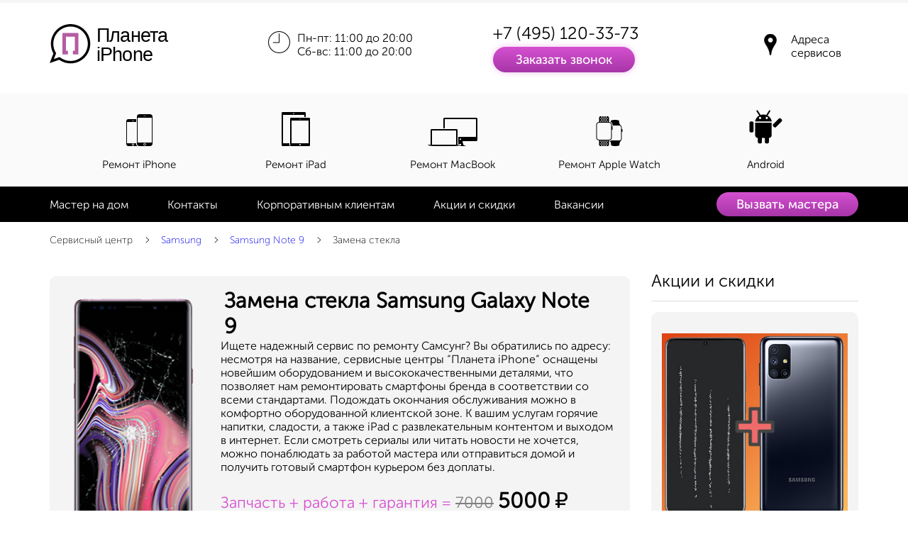

--- FILE ---
content_type: text/html; charset=UTF-8
request_url: https://www.planetiphone.ru/repair-samsung/phones/zamena-stekla-samsung-galaxy-note-9.html
body_size: 20302
content:

<!DOCTYPE html>
<html lang='ru'>
<head>
<title>Замена стекла Samsung Galaxy Note 9 в Москве Качественно и надежно PlanetIPhone</title>
<meta name="description" content="Замена стекла Samsung Galaxy note 9 Выполняется оперативно, оригинальными комплектующими. Гарантия сервиса Apple - 180 дней в Сервисном центре «Планета Айфон». Бесплатный выезд мастера на дом по Москве." />
<META NAME="robots" CONTENT="index, follow" />
<META NAME="copyright" CONTENT="https://www.planetiphone.ru/" />
<META NAME="home_url" CONTENT="https://www.planetiphone.ru/" />
<meta charset="UTF-8">
<meta http-equiv="X-UA-Compatible" content="IE=edge" />
<meta name="viewport" content="width=device-width, height=device-height, initial-scale=1, user-scalable=0" />
<meta name="yandex-verification" content="76d13963e76c33e4" />
<meta name="google-site-verification" content="pVXMk8yrk6r7rg1XVesLXoO1SYgXCj3C256LR6nfqak" /> 
<meta name="robots" content="noyaca" />
<script type='application/ld+json'>"{ \"@context\": \"https:\/\/schema.org\", \"@graph\": [ { \"@type\": \"Organization\", \"name\": \"\u0421\u0435\u0440\u0432\u0438\u0441\u043d\u044b\u0439 \u0446\u0435\u043d\u0442\u0440 Apple \u0432 \u041c\u043e\u0441\u043a\u0432\u0435. \u0420\u0435\u043c\u043e\u043d\u0442 Apple | \u041f\u043b\u0430\u043d\u0435\u0442\u0430 iPhone\", \"description\": \"\u041f\u0440\u043e\u0444\u0435\u0441\u0441\u0438\u043e\u043d\u0430\u043b\u044c\u043d\u043e\u0439 \u0440\u0435\u043c\u043e\u043d\u0442 \u0442\u0435\u0445\u043d\u0438\u043a\u0438 Apple \u043f\u043e \u043d\u0438\u0437\u043a\u0438\u043c \u0446\u0435\u043d\u0430\u043c. \u0411\u0435\u0441\u043f\u043b\u0430\u0442\u043d\u0430\u044f \u0434\u0438\u0430\u0433\u043d\u043e\u0441\u0442\u0438\u043a\u0430 \u0438 \u0432\u044b\u0435\u0437\u0434 \u043c\u0430\u0441\u0442\u0435\u0440\u0430 \u043d\u0430 \u0434\u043e\u043c \u043f\u043e \u041c\u043e\u0441\u043a\u0432\u0435. \u041e\u0440\u0438\u0433\u0438\u043d\u0430\u043b\u044c\u043d\u044b\u0435 \u0437\u0430\u043f\u0447\u0430\u0441\u0442\u0438. \u0421\u043a\u043e\u0440\u043e\u0441\u0442\u044c \u0438 \u043a\u0430\u0447\u0435\u0441\u0442\u0432\u043e \u0433\u0430\u0440\u0430\u043d\u0442\u0438\u0440\u043e\u0432\u0430\u043d\u043e.\", \"url\": \"https:\/\/www.planetiphone.ru\/\", \"logo\": \"https:\/\/www.planetiphone.ru\/design\/images\/logo_schemaorg.jpg\", \"foundingDate\": \"2009\", \"taxID\": \"771526279400\", \"vatID\": \"771526279400\", \"address\": [ { \"@type\": \"PostalAddress\", \"@id\": \"https:\/\/www.planetiphone.ru\/service\/contacts\/remont-iphone-ipad-mac-v-samom-centre-moskvy.html\", \"streetAddress\": \"\u041c\u0430\u043d\u0435\u0436\u043d\u0430\u044f \u043f\u043b\u043e\u0449\u0430\u0434\u044c 1, \u0441\u0442\u0440. 2\", \"text\": \"\u0422\u0426 \u041e\u0445\u043e\u0442\u043d\u044b\u0439 \u0440\u0430\u0434\", \"addressLocality\": \"\u041c\u043e\u0441\u043a\u0432\u0430\", \"addressRegion\": \"\u041c\u043e\u0441\u043a\u0432\u0430\", \"postalCode\": \"125009\", \"addressCountry\": \"\u0420\u043e\u0441\u0441\u0438\u044f\" }, { \"@type\": \"PostalAddress\", \"@id\": \"https:\/\/www.planetiphone.ru\/service\/contacts\/remont-iphone-sportivnaya.html\", \"streetAddress\": \"\u0443\u043b. \u0423\u0441\u0430\u0447\u0451\u0432\u0430, \u0434\u043e\u043c 29 \u043a3\", \"addressLocality\": \"\u041c\u043e\u0441\u043a\u0432\u0430\", \"addressRegion\": \"\u041c\u043e\u0441\u043a\u0432\u0430\", \"postalCode\": \"119048\", \"addressCountry\": \"\u0420\u043e\u0441\u0441\u0438\u044f\" }, { \"@type\": \"PostalAddress\", \"@id\": \"https:\/\/www.planetiphone.ru\/service\/contacts\/remont-iphone-taganskaya.html\", \"streetAddress\": \"\u0443\u043b. \u0412\u043e\u0440\u043e\u043d\u0446\u043e\u0432\u0441\u043a\u0430\u044f \u0434\u043e\u043c 2\/10 \u0441\u0442\u0440. 1\", \"addressLocality\": \"\u041c\u043e\u0441\u043a\u0432\u0430\", \"addressRegion\": \"\u041c\u043e\u0441\u043a\u0432\u0430\", \"postalCode\": \"109044\", \"addressCountry\": \"\u0420\u043e\u0441\u0441\u0438\u044f\" }, { \"@type\": \"PostalAddress\", \"@id\": \"https:\/\/www.planetiphone.ru\/service\/contacts\/remont-iphone-na-vdnh.html\", \"streetAddress\": \"\u0443\u043b. \u041f\u0440\u043e\u0441\u043f\u0435\u043a\u0442 \u041c\u0438\u0440\u0430, \u0434\u043e\u043c 150\", \"addressLocality\": \"\u041c\u043e\u0441\u043a\u0432\u0430\", \"addressRegion\": \"\u041c\u043e\u0441\u043a\u0432\u0430\", \"postalCode\": \"129366\", \"addressCountry\": \"\u0420\u043e\u0441\u0441\u0438\u044f\" }, { \"@type\": \"PostalAddress\", \"@id\": \"https:\/\/www.planetiphone.ru\/service\/contacts\/vyezd-mastera-metro-rechnoj-vokzal.html\", \"streetAddress\": \"\u0443\u043b. \u0424\u0435\u0441\u0442\u0438\u0432\u0430\u043b\u044c\u043d\u0430\u044f 2\u0430\", \"addressLocality\": \"\u041c\u043e\u0441\u043a\u0432\u0430\", \"addressRegion\": \"\u041c\u043e\u0441\u043a\u0432\u0430\", \"postalCode\": \"125565\", \"addressCountry\": \"\u0420\u043e\u0441\u0441\u0438\u044f\" }, { \"@type\": \"PostalAddress\", \"@id\": \"https:\/\/www.planetiphone.ru\/service\/contacts\/remont-telefonov-kievskaya.html\", \"streetAddress\": \"\u0443\u043b. \u041a\u0438\u0435\u0432\u0441\u043a\u0430\u044f, \u0434\u043e\u043c 14, \u044d\u0442\u0430\u0436 2\", \"addressLocality\": \"\u041c\u043e\u0441\u043a\u0432\u0430\", \"addressRegion\": \"\u041c\u043e\u0441\u043a\u0432\u0430\", \"postalCode\": \"295017\", \"addressCountry\": \"\u0420\u043e\u0441\u0441\u0438\u044f\" } ], \"contactPoint\": { \"@type\": \"ContactPoint\", \"contactType\": \"\u0440\u0430\u0431\u043e\u0447\u0438\u0439\", \"telephone\": \"+7 495 120-33-73\", \"email\": \"support@planetiphone.ru\" } }, { \"@type\": \"WebSite\", \"@id\": \"https:\/\/www.planetiphone.ru\/#website\", \"url\": \"https:\/\/www.planetiphone.ru\/\", \"name\": \"\u041f\u043b\u0430\u043d\u0435\u0442\u0430 iPhone\", \"publisher\": {\"@id\": \"https:\/\/www.planetiphone.ru\/#organization\"} }, { \"@type\": \"WebPage\", \"@id\": \"https:\/\/www.planetiphone.ru\/repair-samsung\/phones\/zamena-stekla-samsung-galaxy-note-9.html#webpage\", \"url\": \"https:\/\/www.planetiphone.ru\/repair-samsung\/phones\/zamena-stekla-samsung-galaxy-note-9.html\", \"inLanguage\": \"ru-RU\", \"name\": \"\u0417\u0430\u043c\u0435\u043d\u0430 \u0441\u0442\u0435\u043a\u043b\u0430 Samsung Note 9\", \"isPartOf\": {\"@id\": \"https:\/\/www.planetiphone.ru\/#website\"}, \"image\": { \"@type\": \"ImageObject\", \"@id\": \"https:\/\/www.planetiphone.ru\/repair-samsung\/phones\/zamena-stekla-samsung-galaxy-note-9.html#primaryimage\", \"url\": \"https:\/\/www.planetiphone.ru\/repair-samsung\/phones\/s_98996.jpg\", \"width\": 210, \"height\": 410 }, \"primaryImageOfPage\": {\"@id\": \"https:\/\/www.planetiphone.ru\/#primaryimage\"}, \"datePublished\": \"2022-04-25T11:51:19+03:00\", \"dateModified\": \"2022-04-25T11:51:19+03:00\", \"about\":{\"@id\": \"https:\/\/www.planetiphone.ru\/#organization\"}, \"description\": \"\u0418\u0449\u0435\u0442\u0435 \u043d\u0430\u0434\u0435\u0436\u043d\u044b\u0439 \u0441\u0435\u0440\u0432\u0438\u0441 \u043f\u043e \u0440\u0435\u043c\u043e\u043d\u0442\u0443 \u0421\u0430\u043c\u0441\u0443\u043d\u0433? \u0412\u044b \u043e\u0431\u0440\u0430\u0442\u0438\u043b\u0438\u0441\u044c \u043f\u043e \u0430\u0434\u0440\u0435\u0441\u0443: \u043d\u0435\u0441\u043c\u043e\u0442\u0440\u044f \u043d\u0430 \u043d\u0430\u0437\u0432\u0430\u043d\u0438\u0435, \u0441\u0435\u0440\u0432\u0438\u0441\u043d\u044b\u0435 \u0446\u0435\u043d\u0442\u0440\u044b \u201c\u041f\u043b\u0430\u043d\u0435\u0442\u0430 iPhone\u201d \u043e\u0441\u043d\u0430\u0449\u0435\u043d\u044b \u043d\u043e\u0432\u0435\u0439\u0448\u0438\u043c \u043e\u0431\u043e\u0440\u0443\u0434\u043e\u0432\u0430\u043d\u0438\u0435\u043c \u0438 \u0432\u044b\u0441\u043e\u043a\u043e\u043a\u0430\u0447\u0435\u0441\u0442\u0432\u0435\u043d\u043d\u044b\u043c\u0438 \u0434\u0435\u0442\u0430\u043b\u044f\u043c\u0438, \u0447\u0442\u043e \u043f\u043e\u0437\u0432\u043e\u043b\u044f\u0435\u0442 \u043d\u0430\u043c \u0440\u0435\u043c\u043e\u043d\u0442\u0438\u0440\u043e\u0432\u0430\u0442\u044c \u0441\u043c\u0430\u0440\u0442\u0444\u043e\u043d\u044b \u0431\u0440\u0435\u043d\u0434\u0430 \u0432 \u0441\u043e\u043e\u0442\u0432\u0435\u0442\u0441\u0442\u0432\u0438\u0438 \u0441\u043e \u0432\u0441\u0435\u043c\u0438 \u0441\u0442\u0430\u043d\u0434\u0430\u0440\u0442\u0430\u043c\u0438. \u041f\u043e\u0434\u043e\u0436\u0434\u0430\u0442\u044c \u043e\u043a\u043e\u043d\u0447\u0430\u043d\u0438\u044f \u043e\u0431\u0441\u043b\u0443\u0436\u0438\u0432\u0430\u043d\u0438\u044f \u043c\u043e\u0436\u043d\u043e \u0432 \u043a\u043e\u043c\u0444\u043e\u0440\u0442\u043d\u043e \u043e\u0431\u043e\u0440\u0443\u0434\u043e\u0432\u0430\u043d\u043d\u043e\u0439 \u043a\u043b\u0438\u0435\u043d\u0442\u0441\u043a\u043e\u0439 \u0437\u043e\u043d\u0435. \u041a \u0432\u0430\u0448\u0438\u043c \u0443\u0441\u043b\u0443\u0433\u0430\u043c \u0433\u043e\u0440\u044f\u0447\u0438\u0435 \u043d\u0430\u043f\u0438\u0442\u043a\u0438, \u0441\u043b\u0430\u0434\u043e\u0441\u0442\u0438, \u0430 \u0442\u0430\u043a\u0436\u0435 iPad \u0441 \u0440\u0430\u0437\u0432\u043b\u0435\u043a\u0430\u0442\u0435\u043b\u044c\u043d\u044b\u043c \u043a\u043e\u043d\u0442\u0435\u043d\u0442\u043e\u043c \u0438 \u0432\u044b\u0445\u043e\u0434\u043e\u043c \u0432 \u0438\u043d\u0442\u0435\u0440\u043d\u0435\u0442. \u0415\u0441\u043b\u0438 \u0441\u043c\u043e\u0442\u0440\u0435\u0442\u044c \u0441\u0435\u0440\u0438\u0430\u043b\u044b \u0438\u043b\u0438 \u0447\u0438\u0442\u0430\u0442\u044c \u043d\u043e\u0432\u043e\u0441\u0442\u0438 \u043d\u0435 \u0445\u043e\u0447\u0435\u0442\u0441\u044f, \u043c\u043e\u0436\u043d\u043e \u043f\u043e\u043d\u0430\u0431\u043b\u044e\u0434\u0430\u0442\u044c \u0437\u0430 \u0440\u0430\u0431\u043e\u0442\u043e\u0439 \u043c\u0430\u0441\u0442\u0435\u0440\u0430 \u0438\u043b\u0438 \u043e\u0442\u043f\u0440\u0430\u0432\u0438\u0442\u044c\u0441\u044f \u0434\u043e\u043c\u043e\u0439 \u0438 \u043f\u043e\u043b\u0443\u0447\u0438\u0442\u044c \u0433\u043e\u0442\u043e\u0432\u044b\u0439 \u0441\u043c\u0430\u0440\u0442\u0444\u043e\u043d \u043a\u0443\u0440\u044c\u0435\u0440\u043e\u043c \u0431\u0435\u0437 \u0434\u043e\u043f\u043b\u0430\u0442\u044b.\" } ] } "</script>
<link rel='canonical' href='https://www.planetiphone.ru/repair-samsung/phones/zamena-stekla-samsung-galaxy-note-9.html'/>
<link rel="stylesheet" type="text/css" href="/design/css/main.css" />
<script  async src="/design/js/main.js"></script>
</head>
<body>
	
<header id="cnt" class="header">
<div class="header__top-line">
	<div class="container">
		<div class="bg j-bg"></div>
		<div class="burger-menu-main j-burger-main">
			<a href="#" onclick="return false" class="menu-close-link j-menu-close">
				<div class="sprite-close2">
				<svg version="1.1" xmlns="http://www.w3.org/2000/svg" xmlns:xlink="http://www.w3.org/1999/xlink" x="0px" y="0px" width="34.535px" height="34.534px" viewBox="0 0 34.535 34.534" enable-background="new 0 0 34.535 34.534" xml:space="preserve"><g>
				<line stroke-width="5" stroke-miterlimit="10" x1="1.768" y1="1.768" x2="32.768" y2="32.767"/>
				<line  stroke-width="5" stroke-miterlimit="10" x1="1.768" y1="32.767" x2="32.768" y2="1.768"/>
				</g></svg>			
				</div>
			</a>
		</div>
		<div class="row row__mobile_settings j-new-row">
		
							<div class='block_adress'>
				<a href='/service/contacts/'>
				<svg version="1.1" class="adress_svg" xmlns="http://www.w3.org/2000/svg" xmlns:xlink="http://www.w3.org/1999/xlink" x="0px" y="0px" width="11px" height="19px" viewBox="0 0 30.1 53"  xml:space="preserve">
				<path d="M30.1,15.1c0.2,4.4-1.9,8-4.1,11.5c-3.6,5.7-7,11.5-8.4,18.2c-0.5,2.1-0.7,4.3-1.1,6.4 c-0.2,0.7-0.9,1.2-1.4,1.8c-0.4-0.5-1.2-1.1-1.3-1.6C13,42.2,9.2,34.3,4.2,26.7C1.8,23-0.1,19,0,14.3C0.2,6.7,6.7,0.3,14.3,0 c7.7-0.3,14,5,15.4,11.5C30,12.7,30,13.9,30.1,15.1z M8.8,15c0,3.7,2.6,6.3,6.3,6.4c3.6,0,6.5-2.8,6.5-6.3c0-3.6-2.9-6.4-6.4-6.4 C11.5,8.7,8.8,11.4,8.8,15z"/>
				</svg>
				адреса
				</a>
				</div>
				
			<a href="#" class="burger-menu-link1">
			<div class="sprite-burger-black">
				<svg version="1.1" id="burger-black" xmlns="http://www.w3.org/2000/svg" xmlns:xlink="http://www.w3.org/1999/xlink" x="0px" y="0px" width="30.996px" height="26.997px" viewBox="0 0 30.996 26.997" enable-background="new 0 0 30.996 26.997" xml:space="preserve">
				<g>
				<path d="M30.996,1.5c0,0.829-0.744,1.5-1.66,1.5H1.661C0.743,3,0,2.329,0,1.5l0,0C0,0.671,0.743,0,1.661,0h27.675 C30.252,0,30.996,0.671,30.996,1.5L30.996,1.5z"/>
				<path d="M30.996,13.499c0,0.828-0.744,1.5-1.66,1.5H1.661c-0.917,0-1.661-0.672-1.661-1.5l0,0c0-0.829,0.743-1.5,1.661-1.5h27.675 C30.252,11.999,30.996,12.67,30.996,13.499L30.996,13.499z"/>
				<path d="M30.996,25.497c0,0.828-0.744,1.5-1.66,1.5H1.661c-0.917,0-1.661-0.672-1.661-1.5l0,0c0-0.828,0.743-1.5,1.661-1.5h27.675 C30.252,23.997,30.996,24.668,30.996,25.497L30.996,25.497z"/>
				</g></svg>			
			</div>
			</a>
		
			<div class='block_auth'><!--noindex--><div class="header__profile burger-menu-link2">
<a rel='nofollow' href="/service/contacts/" class="profile-link"><svg version="1.1" class="adress_svg" xmlns="http://www.w3.org/2000/svg" xmlns:xlink="http://www.w3.org/1999/xlink" x="0px" y="0px" width="22px" height="30px" viewBox="0 0 30.1 53"  xml:space="preserve">
				<path d="M30.1,15.1c0.2,4.4-1.9,8-4.1,11.5c-3.6,5.7-7,11.5-8.4,18.2c-0.5,2.1-0.7,4.3-1.1,6.4 c-0.2,0.7-0.9,1.2-1.4,1.8c-0.4-0.5-1.2-1.1-1.3-1.6C13,42.2,9.2,34.3,4.2,26.7C1.8,23-0.1,19,0,14.3C0.2,6.7,6.7,0.3,14.3,0 c7.7-0.3,14,5,15.4,11.5C30,12.7,30,13.9,30.1,15.1z M8.8,15c0,3.7,2.6,6.3,6.3,6.4c3.6,0,6.5-2.8,6.5-6.3c0-3.6-2.9-6.4-6.4-6.4 C11.5,8.7,8.8,11.4,8.8,15z"/>
				</svg>Адреса сервисов</a>
</div>
<!--/noindex--></div>
			<div class='blocl_phone ya-phone'><a href="tel:+74951203373" class='mgo-number' onclick="RefCal(); ym(42890084, 'reachGoal', 'phone-number'); return true;">+7 (495) 120-33-73</a><br></div>

		</div>
	</div>
</div>

<div class="header__second-line j-before-menu">
	<div class="container">
		<div class="row header_row">
			<div class="col-md-3 col-xs-4 logo-col"><a href='/' class='logo-wrapper'><svg version="1.1" xmlns="http://www.w3.org/2000/svg" xmlns:xlink="http://www.w3.org/1999/xlink" x="0px" y="0px" width="168.698px" height="62.034px" viewBox="0 0 168.698 62.034" enable-background="new 0 0 168.698 62.034" xml:space="preserve">
<path fill="#B55CA4" d="M39.662,12.602h-9.59h-0.585H18.698c0,0-0.83,0.01-0.83,0.953c0,0.943,0,28.218,0,28.218 s-0.016,1.045,0.861,1.045c1.065,0,5.881,0,6.332,0c0.553,0,0.615-0.553,0.615-0.553s0.03-3.658,0.03-4.088 c-0.03-0.77-0.708-0.707-0.708-0.707h-1.966V17.735h0.061h12.173h0.061V37.47H33.36c0,0-0.676-0.063-0.707,0.707 c0,0.43,0.031,4.088,0.031,4.088s0.062,0.553,0.615,0.553c0.45,0,5.266,0,6.331,0c0.877,0,0.861-1.045,0.861-1.045 s0-27.274,0-28.218C40.492,12.612,39.662,12.602,39.662,12.602z"/>
<path fill="#010101" d="M29.415,55.419c-5.802,0-11.318-1.758-16.015-5.096L0,55.021l5.3-13.654 c-2.355-4.15-3.595-8.854-3.595-13.657C1.705,12.431,14.136,0,29.415,0s27.71,12.431,27.71,27.709 C57.125,42.989,44.694,55.419,29.415,55.419z M13.994,46.465l0.737,0.562c4.252,3.236,9.329,4.947,14.684,4.947 c13.379,0,24.264-10.885,24.264-24.264c0-13.379-10.885-24.264-24.264-24.264c-13.38,0-24.264,10.885-24.264,24.264 c0,4.459,1.22,8.818,3.526,12.606l0.443,0.727l-3.203,8.253L13.994,46.465z"/>
<text transform="matrix(1 0 0 1 66.3018 25.3379)"><tspan x="0" y="0" fill="#010101" font-family="'Arial'" font-size="26.6597" letter-spacing="-1">Планета</tspan><tspan x="0" y="26.659" fill="#010101" font-family="'Arial'" font-size="26.6597" letter-spacing="-1">iPhone</tspan></text>
</svg>		
</a></div>
			<div class="col-md-3 col-xs-4 hiden794">
				<div class="timetable"><a href="tel:+74951203373" class="mobile-tel ya-phone mgo-number" onclick="RefCal(); ym(42890084, 'reachGoal', 'phone-number'); return true;">+7 (495) 120-33-73</a>
					<div class="sprite-icon1"></div>
					<p>Пн-пт: 11:00 до 20:00<br>Сб-вс: 11:00 до 20:00</p>
				</div>
			</div>
			<div class="col-md-3 col-xs-4">
				<div class="phone-block">
					<p class='ya-phone'><a href="tel:+74951203373" class='black nobr mgo-number' onclick="RefCal(); ym(42890084, 'reachGoal', 'phone-number'); return true;">+7 (495) 120-33-73</a></p>
						<a href="#" type='1' class="colored-link j-popup-link">Заказать звонок</a>
				</div>
			</div>
			<div class="auth_block">
				<!--noindex--><div class="header__profile ">
<a rel='nofollow' href="/service/contacts/" class="profile-link"><svg version="1.1" class="adress_svg" xmlns="http://www.w3.org/2000/svg" xmlns:xlink="http://www.w3.org/1999/xlink" x="0px" y="0px" width="22px" height="30px" viewBox="0 0 30.1 53"  xml:space="preserve">
				<path d="M30.1,15.1c0.2,4.4-1.9,8-4.1,11.5c-3.6,5.7-7,11.5-8.4,18.2c-0.5,2.1-0.7,4.3-1.1,6.4 c-0.2,0.7-0.9,1.2-1.4,1.8c-0.4-0.5-1.2-1.1-1.3-1.6C13,42.2,9.2,34.3,4.2,26.7C1.8,23-0.1,19,0,14.3C0.2,6.7,6.7,0.3,14.3,0 c7.7-0.3,14,5,15.4,11.5C30,12.7,30,13.9,30.1,15.1z M8.8,15c0,3.7,2.6,6.3,6.3,6.4c3.6,0,6.5-2.8,6.5-6.3c0-3.6-2.9-6.4-6.4-6.4 C11.5,8.7,8.8,11.4,8.8,15z"/>
				</svg>Адреса сервисов</a>
</div>
<!--/noindex-->			</div>
		</div>
	</div>
</div>

<div class="header__third-line j-top-menu">
	<div class="container">
	<ul class='upper-menu-list'><li class='upper-menu_icon upper-menu__item first'><a href='/service/repair_iphone/' class='j-inner-link'><div class='title-img'><svg xmlns="http://www.w3.org/2000/svg" xmlns:xlink="http://www.w3.org/1999/xlink" preserveAspectRatio="xMidYMid" width="60" height="54" viewBox="0 0 38 54">
		<path d="M14.99,48.13l-0.04-1.12H2V16.99h13V13H3.87C2.29,13,1,14.3,1,15.88v32.26 C1,49.71,2.29,51,3.87,51h12.77C15.79,50.33,14.99,49.3,14.99,48.13z M9,15h3v0.5H9V15z M10.5,50.5C9.67,50.5,9,49.83,9,49 c0-0.83,0.67-1.5,1.5-1.5c0.83,0,1.5,0.67,1.5,1.5C12,49.83,11.33,50.5,10.5,50.5z M34.65,6H19.33C17.49,6,16,7.51,16,9.35v38.28 c0,1.85,1.49,3.37,3.33,3.37h15.33c1.84,0,3.35-1.52,3.35-3.37V9.35C38,7.51,36.49,6,34.65,6z M25.5,8.5h3V9h-3V8.5z M27,50.25 c-0.97,0-1.75-0.78-1.75-1.75c0-0.97,0.79-1.75,1.75-1.75c0.96,0,1.75,0.78,1.75,1.75C28.75,49.47,27.97,50.25,27,50.25z M37,46H17 V11h20V46z M27,49.5c-0.55,0-1-0.45-1-1c0-0.55,0.45-1,1-1s1,0.45,1,1C28,49.05,27.55,49.5,27,49.5z M10.5,49.88 c-0.48,0-0.87-0.39-0.87-0.88c0-0.48,0.39-0.87,0.87-0.87s0.88,0.39,0.88,0.87C11.38,49.48,10.98,49.88,10.5,49.88z" class="cls-1"></path>
		</svg></div><span>Ремонт iPhone</span></a><ul class='header__hidden-list'><li class='header__hidden-item'><a href='/service/repair_iphone/remont-iphone-17-pro-max.html' ><span class='mmenu iph'>17 Pro Max</span></a></li><li class='header__hidden-item'><a href='/service/repair_iphone/remont-iphone-17-pro.html' ><span class='mmenu iph'>17 Pro</span></a></li><li class='header__hidden-item'><a href='/service/repair_iphone/remont-iphone-17-air.html' ><span class='mmenu iph'>17 Air</span></a></li><li class='header__hidden-item'><a href='/service/repair_iphone/remont-iphone-17.html' ><span class='mmenu iph'>17</span></a></li><li class='header__hidden-item'><a href='/service/repair_iphone/remont-iphone-16-pro-max.html' ><span class='mmenu iph'>16 Pro Max</span></a></li><li class='header__hidden-item'><a href='/service/repair_iphone/remont-iphone-16-pro.html' ><span class='mmenu iph'>16 Pro</span></a></li><li class='header__hidden-item'><a href='/service/repair_iphone/remont-iphone-16-plus.html' ><span class='mmenu iph'>16 Plus</span></a></li><li class='header__hidden-item'><a href='/service/repair_iphone/remont-iphone-16.html' ><span class='mmenu iph'>16</span></a></li><li class='header__hidden-item'><a href='/service/repair_iphone/remont-iphone-15-pro-max.html' ><span class='mmenu iph'>15 Pro Max</span></a></li><li class='header__hidden-item'><a href='/service/repair_iphone/remont-iphone-15-pro.html' ><span class='mmenu iph'>15 Pro</span></a></li><li class='header__hidden-item'><a href='/service/repair_iphone/remont-iphone-15-plus.html' ><span class='mmenu iph'>15 Plus</span></a></li><li class='header__hidden-item'><a href='/service/repair_iphone/remont-iphone-15.html' ><span class='mmenu iph'>15</span></a></li><li class='header__hidden-item'><a href='/service/repair_iphone/remont-iphone-14-pro-max.html' ><span class='mmenu iph'>14 Pro Max</span></a></li><li class='header__hidden-item'><a href='/service/repair_iphone/remont-iphone-14-pro.html' ><span class='mmenu iph'>14 Pro</span></a></li><li class='header__hidden-item'><a href='/service/repair_iphone/remont-iphone-14-plus.html' ><span class='mmenu iph'>14 Plus</span></a></li><li class='header__hidden-item'><a href='/service/repair_iphone/remont-iphone-14.html' ><span class='mmenu iph'>14</span></a></li><li class='header__hidden-item'><a href='/service/repair_iphone/remont-iphone-13-pro-max.html' ><span class='mmenu iph'>13 Pro Max</span></a></li><li class='header__hidden-item'><a href='/service/repair_iphone/remont-iphone-13-pro.html' ><span class='mmenu iph'>13 Pro</span></a></li><li class='header__hidden-item'><a href='/service/repair_iphone/remont-iphone-13.html' ><span class='mmenu iph'>13</span></a></li><li class='header__hidden-item'><a href='/service/repair_iphone/remont-iphone-13-mini.html' ><span class='mmenu iph'>13 mini</span></a></li><li class='header__hidden-item'><a href='/service/repair_iphone/remont-iphone-12-pro-max.html' ><span class='mmenu iph'>12 Pro Max</span></a></li><li class='header__hidden-item'><a href='/service/repair_iphone/remont-iphone-12-pro.html' ><span class='mmenu iph'>12 Pro</span></a></li><li class='header__hidden-item'><a href='/service/repair_iphone/remont-iphone-12.html' ><span class='mmenu iph'>12</span></a></li><li class='header__hidden-item'><a href='/service/repair_iphone/remont-iphone-12-mini.html' ><span class='mmenu iph'>12 Mini</span></a></li><li class='header__hidden-item'><a href='/service/repair_iphone/remont-iphone-11-pro-max.html' ><span class='mmenu iph'>11 Pro Max</span></a></li><li class='header__hidden-item'><a href='/service/repair_iphone/remont-iphone-11-pro.html' ><span class='mmenu iph'>11 Pro</span></a></li><li class='header__hidden-item'><a href='/service/repair_iphone/remont-iphone-11.html' ><span class='mmenu iph'>11</span></a></li><li class='header__hidden-item'><a href='/service/repair_iphone/remont-iphone-se-2020.html' ><span class='mmenu iph'>SE 2020</span></a></li><li class='header__hidden-item'><a href='/service/repair_iphone/remont-iphone-xs-max.html' ><span class='mmenu iph'>Xs Max</span></a></li><li class='header__hidden-item'><a href='/service/repair_iphone/remont-iphone-xs.html' ><span class='mmenu iph'>Xs</span></a></li><li class='header__hidden-item'><a href='/service/repair_iphone/remont-iphone-xr.html' ><span class='mmenu iph'>Xr</span></a></li><li class='header__hidden-item'><a href='/service/repair_iphone/remont-iphone-x.html' ><span class='mmenu iph'>X</span></a></li><li class='header__hidden-item'><a href='/service/repair_iphone/remont-iphone-8-plus.html' ><span class='mmenu iph'>8 Plus</span></a></li><li class='header__hidden-item'><a href='/service/repair_iphone/remont-iphone-8.html' ><span class='mmenu iph'>8</span></a></li></ul><li class='upper-menu_icon upper-menu__item first'><a href='/service/repair_ipad/' class='j-inner-link'><div class='title-img'><svg xmlns="http://www.w3.org/2000/svg" xmlns:xlink="http://www.w3.org/1999/xlink" preserveAspectRatio="xMidYMid" width="60" height="54" viewBox="0 0 40 54">
		<path d="M38.764,11H13.235A1.222,1.222,0,0,0,12,12.235V49.765A1.223,1.223,0,0,0,13.235,51H38.764A1.223,1.223,0,0,0,40,49.765V12.235A1.223,1.223,0,0,0,38.764,11ZM26,12.382a0.618,0.618,0,1,1-.618.618A0.618,0.618,0,0,1,26,12.382Zm0.016,37.629a1,1,0,1,1,1-1A1,1,0,0,1,26.016,50.011ZM38,47H14V15H38V47ZM12,50.93a1.232,1.232,0,0,1-1-1.214V47H2V7H32v3h2V4.5A1.485,1.485,0,0,0,32.5,3H1.5A1.484,1.484,0,0,0,0,4.5v45A1.485,1.485,0,0,0,1.5,51H12V50.93ZM17,4.25a0.75,0.75,0,1,1-.75.75A0.75,0.75,0,0,1,17,4.25Z" class="cls-1"></path>
		</svg></div><span>Ремонт iPad</span></a><ul class='header__hidden-list'><li class='header__hidden-item'><a href='/service/repair_ipad/remont-ipad-pro-13-2024-g.html' ><span class='mmenu ipa'>Pro 13 (2024 г)</span></a></li><li class='header__hidden-item'><a href='/service/repair_ipad/remont-ipad-pro-12-9.html' ><span class='mmenu ipa'>Pro 12.9</span></a></li><li class='header__hidden-item'><a href='/service/repair_ipad/remont-ipad-pro-11-2018-g.html' ><span class='mmenu ipa'>Pro 11</span></a></li><li class='header__hidden-item'><a href='/service/repair_ipad/remont-ipad-pro.html' ><span class='mmenu ipa'>Pro</span></a></li><li class='header__hidden-item'><a href='/service/repair_ipad/remont-ipad-pro-10-5.html' ><span class='mmenu ipa'>Pro 10.5 (2017 г)</span></a></li><li class='header__hidden-item'><a href='/service/repair_ipad/remont-ipad-pro-9-7-quot.html' ><span class='mmenu ipa'>Pro 9.7 (2016 г)</span></a></li><li class='header__hidden-item'><a href='/service/repair_ipad/remont-ipad-air-6.html' ><span class='mmenu ipa'>Air 6 (2024 г)</span></a></li><li class='header__hidden-item'><a href='/service/repair_ipad/remont-ipad-air-5.html' ><span class='mmenu ipa'>Air 5 10.9 (2022 г)</span></a></li><li class='header__hidden-item'><a href='/service/repair_ipad/remont-ipad-air-10-9.html' ><span class='mmenu ipa'>Air 4 10.9 (2020 г)</span></a></li><li class='header__hidden-item'><a href='/service/repair_ipad/remont-ipad-air-10-5-quot-2019-g.html' ><span class='mmenu ipa'>Air 3 10.5 (2019 г)</span></a></li><li class='header__hidden-item'><a href='/service/repair_ipad/remont-ipad-air-2.html' ><span class='mmenu ipa'>Air 2</span></a></li><li class='header__hidden-item'><a href='/service/repair_ipad/remont-ipad-air.html' ><span class='mmenu ipa'>Air</span></a></li><li class='header__hidden-item'><a href='/service/repair_ipad/remont-ipad-10.html' ><span class='mmenu ipa'>10 10.9 (2022 г)</span></a></li><li class='header__hidden-item'><a href='/service/repair_ipad/remont-ipad-9.html' ><span class='mmenu ipa'>9 10.2 (2021 г)</span></a></li><li class='header__hidden-item'><a href='/service/repair_ipad/remont-ipad-10-2.html' ><span class='mmenu ipa'>8 10.2 (2020 г)</span></a></li><li class='header__hidden-item'><a href='/service/repair_ipad/remont-ipad-7.html' ><span class='mmenu ipa'>7 10.2 (2019 г)</span></a></li><li class='header__hidden-item'><a href='/service/repair_ipad/remont-ipad-6.html' ><span class='mmenu ipa'>6 (2018 г)</span></a></li><li class='header__hidden-item'><a href='/service/repair_ipad/remont-ipad-5.html' ><span class='mmenu ipa'>5 (2017 г)</span></a></li><li class='header__hidden-item'><a href='/service/repair_ipad/remont-ipad-4.html' ><span class='mmenu ipa'>4</span></a></li><li class='header__hidden-item'><a href='/service/repair_ipad/remont-ipad-3.html' ><span class='mmenu ipa'>3</span></a></li><li class='header__hidden-item'><a href='/service/repair_ipad/remont-ipad-2.html' ><span class='mmenu ipa'>2</span></a></li><li class='header__hidden-item'><a href='/service/repair_ipad/remont-ipad-mini-7.html' ><span class='mmenu ipa'>Mini 7</span></a></li><li class='header__hidden-item'><a href='/service/repair_ipad/remont-ipad-mini-6.html' ><span class='mmenu ipa'>Mini 6</span></a></li><li class='header__hidden-item'><a href='/service/repair_ipad/remont-ipad-mini-5.html' ><span class='mmenu ipa'>Mini 5</span></a></li><li class='header__hidden-item'><a href='/service/repair_ipad/remont-ipad-mini-4-retina.html' ><span class='mmenu ipa'>Mini 4</span></a></li><li class='header__hidden-item'><a href='/service/repair_ipad/remont-ipad-mini-3-retina.html' ><span class='mmenu ipa'>Mini 3</span></a></li><li class='header__hidden-item'><a href='/service/repair_ipad/remont-ipad-mini-2-retina.html' ><span class='mmenu ipa'>Mini 2</span></a></li><li class='header__hidden-item'><a href='/service/repair_ipad/remont-ipad-mini.html' ><span class='mmenu ipa'>Mini</span></a></li></ul><li class='upper-menu_icon upper-menu__item first'><a href='/service/repair_mac/' class='j-inner-link'><div class='title-img'><svg xmlns="http://www.w3.org/2000/svg" xmlns:xlink="http://www.w3.org/1999/xlink" preserveAspectRatio="xMidYMid" width="70" height="54" viewBox="0 0 70 54">
		<path d="M42,49V28.5c0-0.96-0.52-1.5-1.5-1.5h-35C4.52,27,4,27.5,4,28.5V49H0 c0.05,0.09,0.13,0.32,0.21,0.32c0,0,2.07,1.25,4.64,1.42C7.42,50.92,9.99,51.01,10,51c0,0,13,0,13,0l13,0c0,0,2.36-0.08,4.93-0.25 c2.57-0.17,4.64-1.42,4.64-1.42c0.08,0,0.38-0.23,0.44-0.32H42z M6,29h34v20H6V29z M52.95,51L52.95,51 c0.02-0.01,0.03-0.01,0.04-0.02c0.14-0.04,0.24-0.17,0.24-0.32c0-0.19-0.15-0.34-0.35-0.34c-0.03,0-0.04,0-0.07,0 c-1.36,0.09-2.63-0.82-2.93-2.19L49,44h19.47c0.7,0,1.53-0.83,1.53-1.53V12.53c0-0.7-0.83-1.53-1.53-1.53H23.53 c-0.7,0-1.53,0.83-1.53,1.53L22.02,26L24,26V13h44v25H43v6v4h4v1c-0.04,1.54-3,2-3,2H52.95z M46.95,41.83 c-0.03,0.06-0.06,0.12-0.09,0.17c-0.03,0.05-0.07,0.1-0.1,0.14c-0.03,0.04-0.06,0.07-0.08,0.08c-0.04,0.03-0.07,0.05-0.11,0.07 c-0.03,0.02-0.07,0.03-0.11,0.03c-0.02,0-0.06-0.01-0.09-0.02c-0.04-0.01-0.07-0.02-0.11-0.03c-0.04-0.01-0.08-0.02-0.11-0.04 c-0.04-0.01-0.07-0.01-0.1-0.01c-0.03,0-0.07,0-0.11,0.02c-0.04,0.01-0.08,0.02-0.12,0.04c-0.04,0.01-0.08,0.02-0.11,0.04 c-0.03,0.01-0.06,0.02-0.08,0.02c-0.03,0-0.06-0.01-0.09-0.02c-0.03-0.01-0.06-0.03-0.09-0.05c-0.03-0.02-0.06-0.06-0.1-0.1 c-0.04-0.04-0.07-0.09-0.12-0.15c-0.04-0.06-0.07-0.12-0.11-0.19c-0.03-0.07-0.06-0.14-0.08-0.22c-0.02-0.07-0.04-0.15-0.05-0.22 c-0.01-0.08-0.02-0.15-0.02-0.22c0-0.11,0.02-0.21,0.05-0.3c0.03-0.09,0.08-0.17,0.13-0.24c0.06-0.07,0.12-0.12,0.2-0.16 c0.08-0.04,0.16-0.06,0.25-0.06c0.07,0,0.14,0.02,0.23,0.06c0.09,0.04,0.15,0.06,0.18,0.06c0.01,0,0.03-0.01,0.06-0.02 c0.03-0.01,0.08-0.03,0.14-0.05c0.06-0.02,0.1-0.03,0.14-0.04c0.04-0.01,0.07-0.01,0.11-0.01c0.1,0,0.19,0.02,0.28,0.07 c0.09,0.05,0.16,0.11,0.21,0.19c-0.09,0.06-0.16,0.13-0.21,0.21c-0.04,0.08-0.06,0.17-0.06,0.28c0,0.11,0.03,0.21,0.09,0.31 c0.06,0.09,0.14,0.16,0.25,0.21C47,41.7,46.97,41.77,46.95,41.83z M46,40.31c0-0.06,0.01-0.12,0.04-0.19 c0.03-0.06,0.06-0.12,0.11-0.17c0.04-0.05,0.1-0.09,0.16-0.12c0.06-0.03,0.13-0.05,0.19-0.05c0,0.01,0,0.02,0,0.03v0.03 c0,0.06-0.01,0.13-0.04,0.2c-0.03,0.06-0.06,0.12-0.11,0.17c-0.04,0.05-0.09,0.09-0.15,0.12c-0.06,0.03-0.11,0.05-0.17,0.05 c-0.02,0-0.04,0-0.04-0.01C46,40.34,46,40.32,46,40.31z" class="cls-1"></path>
		</svg></div><span>Ремонт MacBook</span></a><ul class='header__hidden-list'><li class='header__hidden-item'><a href='/service/repair_mac/remont-macbook-air.html' ><span class='mmenu '>MacBook Air</span></a></li><li class='header__hidden-item'><a href='/service/repair_mac/remont-macbook-pro.html' ><span class='mmenu '>MacBook Pro</span></a></li><li class='header__hidden-item'><a href='https://www.planetiphone.ru/service/repair-imac/' ><span class='mmenu '>iMac</span></a></li><li class='header__hidden-item'><a href='/service/repair_mac/remont-mac-pro.html' ><span class='mmenu '>Mac Pro</span></a></li><li class='header__hidden-item'><a href='/service/repair_mac/remont-mac-mini.html' ><span class='mmenu '>Mac mini</span></a></li></ul><li class='upper-menu_icon upper-menu__item first'><a href='/service/repair_watch/' class='j-inner-link'><div class='title-img'><svg xmlns="http://www.w3.org/2000/svg" xmlns:xlink="http://www.w3.org/1999/xlink" preserveAspectRatio="xMidYMid" width="60" height="54" viewBox="0 0 39 54">
		<path d="M37,31v9.36c0,1.05-0.25,1.9-0.89,2.58c-0.03,0.04-0.17,0.23-0.17,0.23s-1.23,1.83-1.51,2.32 c-0.81,1.38-0.59,3.42-0.69,3.89c-0.1,0.51-0.48,0.83-1.01,1C31.83,50.65,29.36,51,27.86,51c-1.5,0-4.03-0.35-4.92-0.62 c-0.53-0.16-0.91-0.46-1.01-0.96c-0.1-0.47,0.12-2.52-0.69-3.91c-0.28-0.49-0.6-0.88-0.87-1.17c0,0-0.18-0.11-0.38-0.34 c0.69-0.16,1.58-0.57,2.13-1h11.61c1.44,0,2.28-1.17,2.28-2.74V25.17c0-1.56-0.83-3.17-2.28-3.17H24v-0.62 c0-2.31-0.81-3.6-2.54-4.63c0.01-0.44,0.01-0.97,0.04-1.12c0.1-0.51,0.48-0.83,1.01-1C23.4,14.35,25.88,14,27.38,14 c1.5,0,4.03,0.34,4.92,0.61c0.53,0.16,0.91,0.44,1.01,0.95c0.1,0.47-0.12,2.92,0.69,4.3c0.28,0.49,0.6,0.81,0.87,1.1 c0,0,1.06,1.04,1.06,1.04h-0.01c0.78,1,1.08,2.05,1.08,3.23L37,27h1v4H37z M24,23v5h-1v11c0,2.2-1.8,4-4,4v6c0,1.1-0.9,2-2,2h-1.5 v-2h-1v2h-2v-2h-1v2h-2v-2h-1v2H7c-1.1,0-2-0.9-2-2v-6c-2.2,0-4-1.8-4-4V21c0-2.2,1.8-4,4-4v-6c0-1.1,0.9-2,2-2h1.5v2h1V9h2v2h1V9h2 v2h1V9H17c1.1,0,2,0.9,2,2v6c2.2,0,4,1.8,4,4v2H24z M16,13h1v-2h-1V13z M16,17h1v-2h-1V17z M14.5,15h1v-2h-1V15z M13,13h1v-2h-1V13z M13,17h1v-2h-1V17z M11.5,15h1v-2h-1V15z M10,13h1v-2h-1V13z M10,17h1v-2h-1V17z M8.5,15h1v-2h-1V15z M7,13h1v-2H7V13z M7,17h1v-2 H7V17z M8,47H7v2h1V47z M8,43H7v2h1V43z M9.5,45h-1v2h1V45z M11,47h-1v2h1V47z M11,43h-1v2h1V43z M12.5,45h-1v2h1V45z M14,47h-1v2h1 V47z M14,43h-1v2h1V43z M15.5,45h-1v2h1V45z M17,47h-1v2h1V47z M17,43h-1v2h1V43z M22,21c0-1.65-1.35-3-3-3h-2H7H5 c-1.65,0-3,1.35-3,3v18c0,1.65,1.35,3,3,3h2h10h2c1.65,0,3-1.35,3-3V21z" class="cls-1"></path>
		</svg></div><span>Ремонт Apple Watch</span></a><ul class='header__hidden-list'><li class='header__hidden-item'><a href='/service/repair_watch/remont-apple-watch-10.html' ><span class='mmenu '>Apple Watch 10</span></a></li><li class='header__hidden-item'><a href='/service/repair_watch/remont-apple-watch-9.html' ><span class='mmenu '>Apple Watch 9</span></a></li><li class='header__hidden-item'><a href='/service/repair_watch/remont-apple-watch-8.html' ><span class='mmenu '>Apple Watch 8</span></a></li><li class='header__hidden-item'><a href='/service/repair_watch/remont-apple-watch-7.html' ><span class='mmenu '>Apple Watch 7</span></a></li><li class='header__hidden-item'><a href='/service/repair_watch/remont-apple-watch-6.html' ><span class='mmenu '>Apple Watch 6</span></a></li><li class='header__hidden-item'><a href='/service/repair_watch/remont-apple-watch-se.html' ><span class='mmenu '>Apple Watch SE</span></a></li><li class='header__hidden-item'><a href='/service/repair_watch/remont-apple-watch-5.html' ><span class='mmenu '>Apple Watch 5</span></a></li><li class='header__hidden-item'><a href='/service/repair_watch/remont-apple-watch-4.html' ><span class='mmenu '>Apple Watch 4</span></a></li><li class='header__hidden-item'><a href='/service/repair_watch/remont-apple-watch-3.html' ><span class='mmenu '>Apple Watch 3</span></a></li><li class='header__hidden-item'><a href='/service/repair_watch/remont-apple-watch-2.html' ><span class='mmenu '>Apple Watch 2</span></a></li><li class='header__hidden-item'><a href='/service/repair_watch/remont-apple-watch-ultra.html' ><span class='mmenu '>Apple Watch Ultra</span></a></li></ul></li>
<li class='upper-menu_icon upper-menu__item first'><a href='#' class='j-inner-link' style='cursor:default'>
<div class='title-img'><svg style="marg-in-top:5px;" xmlns="http://www.w3.org/2000/svg" xmlns:xlink="http://www.w3.org/1999/xlink" x="0px" y="0px" width="47.2px" height="48.2px" viewBox="0 0 47.2 48.2" xml:space="preserve">
		<path d="M3.4,16.2c-1.6,0-2.9,0.9-2.9,1.9V30c0,1.1,1.3,1.9,2.9,1.9C5,32,6.3,31.1,6.3,30V18.2 C6.3,17.1,5,16.2,3.4,16.2z"/>
		<path d="M8.5,16.2h23.6c-0.6-3.6-2.8-6.6-5.9-8.3c0,0,0.1-0.1,0.1-0.1L29.9,2c0.3-0.5,0.1-1.1-0.4-1.3 C29,0.3,28.4,0.5,28.1,1l-3.7,5.9c-0.1,0.1-0.1,0.2-0.1,0.3c-1.3-0.4-2.6-0.7-4-0.7c-1.4,0-2.8,0.3-4,0.7c0-0.1,0-0.2-0.1-0.3 L12.4,1c-0.3-0.5-1-0.6-1.5-0.4c-0.5,0.3-0.7,0.9-0.4,1.3l3.7,5.9c0,0,0.1,0.1,0.1,0.1C11.3,9.6,9,12.7,8.5,16.2z M25,9.8 c0.9,0,1.6,0.7,1.6,1.6S25.8,13,25,13c-0.9,0-1.6-0.7-1.6-1.6S24.1,9.8,25,9.8z M15.5,9.8c0.9,0,1.6,0.7,1.6,1.6S16.3,13,15.5,13 c-0.9,0-1.6-0.7-1.6-1.6S14.6,9.8,15.5,9.8z"/>
		<path d="M8.5,34.9c0,3,1.2,4.5,3.9,4.8v6c0,1.1,1.3,1.9,2.9,1.9s2.9-0.9,2.9-1.9v-6c1.3,0,2.8,0,4.1,0v6 c0,1.1,1.3,1.9,2.9,1.9s2.9-0.9,2.9-1.9v-6c2.7-0.3,3.9-1.9,3.9-4.8c0-3.1,0-16.7,0-16.7H8.6C8.6,18.3,8.5,31.5,8.5,34.9z"/>
		<path d="M45.6,12.8c-1.1-1.1-2.6-1.4-3.4-0.7l-8.3,8.3c-0.7,0.7-0.4,2.3,0.7,3.4c1.1,1.1,2.6,1.4,3.4,0.7l8.3-8.3 C47,15.5,46.7,13.9,45.6,12.8z"/>
		</svg></div>
<span>Android</span></a>
<ul class='header__hidden-list'>
<li class='header__hidden-item'><a href='/repair-xiaomi/phones/'><span class='mmenu'>Xiaomi</span></a></li>
<li class='header__hidden-item'><a href='/repair-samsung/phones/'><span class='mmenu'>Samsung</span></a></li>
</ul>
</ul>	</div>
</div>
<div class="header__last-line j-bottom-menu">
	<div class="container">
		<div class="row">
			<div class="col-md-9">
				<span class='mini-logo'>
<a href='/'><svg version="1.1" xmlns="http://www.w3.org/2000/svg" xmlns:xlink="http://www.w3.org/1999/xlink" x="0px" y="0px" width="84.35px" height="31.018px" viewBox="0 0 84.35 31.018" enable-background="new 0 0 84.35 31.018" xml:space="preserve">
<path fill="#B55CA4" d="M19.831,6.3h-4.795h-0.292H9.349c0,0-0.415,0.006-0.415,0.477c0,0.473,0,14.109,0,14.109 s-0.008,0.522,0.431,0.522c0.533,0,2.94,0,3.166,0c0.276,0,0.308-0.276,0.308-0.276s0.015-1.829,0.015-2.044 c-0.015-0.385-0.354-0.354-0.354-0.354h-0.983V8.868h0.03h6.086h0.03v9.867H16.68c0,0-0.338-0.031-0.354,0.354 c0,0.215,0.016,2.044,0.016,2.044s0.031,0.276,0.308,0.276c0.225,0,2.633,0,3.166,0c0.438,0,0.431-0.522,0.431-0.522 s0-13.637,0-14.109C20.246,6.306,19.831,6.3,19.831,6.3z"/>
<path fill="#ffffff" d="M14.708,27.709c-2.901,0-5.659-0.879-8.007-2.548L0,27.51l2.65-6.827c-1.178-2.075-1.797-4.427-1.797-6.828 C0.853,6.215,7.068,0,14.708,0s13.855,6.215,13.855,13.855S22.347,27.709,14.708,27.709z M6.997,23.232l0.369,0.281 c2.126,1.618,4.665,2.474,7.342,2.474c6.689,0,12.132-5.442,12.132-12.132S21.397,1.723,14.708,1.723 c-6.69,0-12.132,5.442-12.132,12.132c0,2.229,0.61,4.408,1.763,6.303l0.222,0.363l-1.602,4.127L6.997,23.232z"/>
<text transform="matrix(1 0 0 1 33.1509 12.6694)"><tspan x="0" y="0" fill="#ffffff" font-family="'Arial'" font-size="13.3299">Планета</tspan><tspan x="0" y="13.33" fill="#ffffff" font-family="'Arial'" font-size="13.3299">iPhone</tspan></text>
</svg>				
</a></span>
				<div class="scroll-burger-link j-burger-link">
					<div class="sprite-burger">
						<svg version="1.1" id="burger" xmlns="http://www.w3.org/2000/svg" xmlns:xlink="http://www.w3.org/1999/xlink" x="0px" y="0px" width="27.996px" height="19px" viewBox="0 0 27.996 19" enable-background="new 0 0 27.996 19" xml:space="preserve"><g>
						<path  d="M27.996,1.5c0,0.829-0.672,1.5-1.5,1.5H1.5C0.671,3,0,2.329,0,1.5l0,0C0,0.671,0.671,0,1.5,0h24.996 C27.324,0,27.996,0.671,27.996,1.5L27.996,1.5z"/>
						<path  d="M27.996,9.5c0,0.828-0.672,1.5-1.5,1.5H1.5C0.671,11,0,10.328,0,9.5l0,0C0,8.672,0.671,8,1.5,8h24.996 C27.324,8,27.996,8.672,27.996,9.5L27.996,9.5z"/>
						<path  d="M27.996,17.5c0,0.828-0.672,1.5-1.5,1.5H1.5C0.671,19,0,18.328,0,17.5l0,0C0,16.672,0.671,16,1.5,16h24.996 C27.324,16,27.996,16.672,27.996,17.5L27.996,17.5z"/>
						</g></svg>
					</div>
					
					<div class="scroll-menu j-scroll-menu">
						<ul class="hidden-menu-list"><li class='hidden-menu__item'><a href='/service/repair_iphone/'>iPhone</a></li><li class='hidden-menu__item'><a href='/service/repair_ipad/'>iPad</a></li><li class='hidden-menu__item'><a href='/service/repair_mac/'>MacBook</a></li><li class='hidden-menu__item'><a href='/service/repair_watch/'>Apple Watch</a></li><li class='hidden-menu__item'><a href='/repair-xiaomi/phones/'>Xiaomi</a></li><li class='hidden-menu__item action2'>Samsung</li></ul>					</div>
					
				</div>
				<ul class="main-menu-list">
<li class='main-menu__item'><a href='/service/house/'>Мастер на дом</a></li><li class='main-menu__item'><a href='/service/contacts/'>Контакты</a></li><li class='main-menu__item'><a href='/enterprise/'>Корпоративным клиентам</a></li><li class='main-menu__item'><a href='/stock/'>Акции и скидки</a></li><li class='main-menu__item'><a href='/job/'>Вакансии</a></li></ul>
			</div>
						<div class="col-md-3 last-line__col"><a href="#" class="colored-link j-popup-link" type='2'>Вызвать мастера</a></div>
					</div>
	</div>
</div>
</header>	
<div class="container" id='start'>
	
	<!--noindex--><ul class='breadcrumbs-list'><li class='breadrumbs__item'><a href='/repair-samsung/' class='breadrumbs__link'>Сервисный центр</a></li><li class='breadrumbs__item'><a href='/repair-samsung/phones/'>Samsung</a></li><li class='breadrumbs__item'><a href='remont-samsung-note-9.html'>Samsung Note 9</a></li><li class='breadrumbs__item'>Замена стекла</li></ul><!--/noindex-->
	
		
	
	<main class="main row">
		<div class="main-cnt col-md-9 col-sm-12">
			<div class='repair_title'><table><tr><td class='pic'><img src='b_98996.jpg' alt='Замена стекла Samsung Note 9'></td><td class='text'>	<h1>Замена стекла Samsung Galaxy Note 9</h1>	<p>Ищете надежный сервис по ремонту Самсунг? Вы обратились по адресу: несмотря на название, сервисные центры “Планета iPhone” оснащены новейшим оборудованием и высококачественными деталями, что позволяет нам ремонтировать смартфоны бренда в соответствии со всеми стандартами.

Подождать окончания обслуживания можно в комфортно оборудованной клиентской зоне. К вашим услугам горячие напитки, сладости, а также iPad с развлекательным контентом и выходом в интернет. Если смотреть сериалы или читать новости не хочется, можно понаблюдать за работой мастера или отправиться домой и получить готовый смартфон курьером без доплаты.</p>	<div class='price'>Запчасть + работа + гарантия = <del>7000</del> <b>5000</b></div>	<a href='#' class='colored-link j-popup-link right' type='2' title='Замена стекла Samsung Galaxy Note 9'>Записаться на ремонт</a></td></tr></table></div><!--noindex--><div class="gray-wrapper">
<div class="zag">Мы - честный сервис, с честными ценами и гарантией, проверьте сами!</div>

<ul class="advantages-list">
<li class="advantages__item">
	<div class="sprite_advantages stroke_none">
		<svg version="1.1" xmlns="http://www.w3.org/2000/svg" xmlns:xlink="http://www.w3.org/1999/xlink" x="0px" y="0px" width="50" height="50" viewBox="0 0 50.2 50.2" style="enable-background:new 0 0 50.2 50.2;" xml:space="preserve">
		<style type="text/css">
			.st0{fill:#D450CF;}
			.st1{fill:#FFFFFF;}
		</style>
		<circle class="st0" cx="25.1" cy="25.1" r="25.1"/>
		<path class="st1" d="M26.4,24.4h-2.4v3.4h2.4c0.5,0,1-0.2,1.3-0.5c0.3-0.3,0.5-0.7,0.5-1.2c0-0.5-0.2-0.9-0.5-1.2 C27.3,24.6,26.9,24.4,26.4,24.4z"/>
		<path class="st1" d="M39.6,28.7l-3.2-8.4c1.4-0.2,2.4-0.4,2.4-1.8v-1.4c0-1.5-1.2-2.8-2.8-2.8h-7.4c-0.6-0.3-1.6-0.9-2.5-1.6 c0.5,0.2,1,0.3,1.7,0.1c0.6-0.2,1.2-0.8,1.3-1.5c0.3-1.3-0.7-2.5-2-2.5c-1.1,0-2.1,0.9-2.1,2.1c0-1.3-1.2-2.4-2.6-2 c-0.7,0.2-1.3,0.7-1.4,1.4c-0.4,1.4,0.7,2.6,2,2.6c0.3,0,0.5-0.1,0.8-0.2c-0.7,0.6-1.6,1.2-2.3,1.5h-7.4c-1.5,0-2.8,1.2-2.8,2.8 v1.4c0,1.4,1.1,1.6,2.4,1.8l-3.2,8.4c-0.4,0.9-0.6,1.9-0.6,2.9c0,4.2,3.7,7.6,7.9,7.6c4.1,0,10.4,0,14.6,0c4.2,0,7.9-3.4,7.9-7.6 C40.2,30.7,40,29.7,39.6,28.7z M25.1,13.1c0.5,0.5,1,0.9,1.5,1.3h-3.1C24.1,14,24.6,13.6,25.1,13.1z M29,28.5 c-0.6,0.6-1.5,0.9-2.5,0.9h-2.6v0.9h3.9c0.1,0,0.1,0,0.2,0.1c0,0,0.1,0.1,0.1,0.2v1c0,0.1,0,0.1-0.1,0.2c0,0-0.1,0.1-0.2,0.1h-3.9 v1.5c0,0.1,0,0.1-0.1,0.2c0,0-0.1,0.1-0.2,0.1h-1.3c-0.1,0-0.1,0-0.2-0.1c0,0-0.1-0.1-0.1-0.2v-1.5h-1.7c-0.1,0-0.1,0-0.2-0.1 c0,0-0.1-0.1-0.1-0.2v-1c0-0.1,0-0.1,0.1-0.2c0,0,0.1-0.1,0.2-0.1h1.7v-0.9h-1.7c-0.1,0-0.1,0-0.2-0.1c0,0-0.1-0.1-0.1-0.2v-1.1 c0-0.1,0-0.1,0.1-0.2c0,0,0.1-0.1,0.2-0.1h1.7V23c0-0.1,0-0.1,0.1-0.2c0,0,0.1-0.1,0.2-0.1h4.1c1,0,1.8,0.3,2.5,0.9 c0.6,0.6,1,1.4,1,2.4C30,27.1,29.7,27.9,29,28.5z"/>
		</svg>
	</div>
	<p>Цены, указанные на сайте окончательные, без всяких «хитрых» наценок</p>
</li>
<li class="advantages__item">
	<div class="sprite_advantages stroke_none">
	<svg version="1.1" xmlns="http://www.w3.org/2000/svg" xmlns:xlink="http://www.w3.org/1999/xlink" x="0px" y="0px" width="50" height="50"
	 viewBox="0 0 50.2 50.2" style="enable-background:new 0 0 50.2 50.2;" xml:space="preserve">
<style type="text/css">
	.st0{fill:#D450CF;}
	.st1{fill:#FFFFFF;}
</style>
<g>
	<circle class="st0" cx="25.1" cy="25.1" r="25.1"/>
	<g>
		<path class="st1" d="M27.7,8h-11c-1.3,0-2.4,1.1-2.4,2.4v27.2c0,1.3,1.1,2.4,2.4,2.4h10.8c1.3,0,2.4-1.1,2.4-2.4V10.4 C30.1,9.2,29,8,27.7,8z M21.2,9.9h2.1v0.4h-2.1C21.2,10.3,21.2,9.9,21.2,9.9z M22.2,39.6c-0.7,0-1.3-0.6-1.3-1.3s0.6-1.3,1.3-1.3 s1.3,0.6,1.3,1.3S22.9,39.6,22.2,39.6z M29,36.5H15.2V11.6H29V36.5z"/>
	</g>
	<g>
		<path class="st1" d="M33.1,30c1.3-1.3,2-3.1,2-4.9c0-4.1-3.2-7.3-7.3-7.3s-7.3,3.2-7.3,7.3s3.2,7.3,7.3,7.3c1.7,0,3.1-0.6,4.4-1.4 l5.5,5.5c0.1,0.1,0.3,0.1,0.4,0.1c0.1,0,0.3,0,0.4-0.1c0.3-0.3,0.3-0.7,0-1L33.1,30z"/>
		<path class="st0" d="M21.7,25c0-3.2,2.7-6.1,6.1-6.1c3.2,0,6.1,2.7,6.1,6.1s-2.9,6-6.3,6S21.7,28.4,21.7,25L21.7,25z"/>
	</g>
	<g>
		<path class="st1" d="M30.7,23.6h0.8c0.1,0,0.3-0.1,0.3-0.3c0-0.1-0.1-0.3-0.3-0.3h-0.8c-0.1,0-0.3,0.1-0.3,0.3 C30.4,23.5,30.4,23.6,30.7,23.6L30.7,23.6z"/>
		<path class="st1" d="M31.5,24.3h-0.8c-0.1,0-0.3,0.1-0.3,0.3s0.1,0.3,0.3,0.3h0.8c0.1,0,0.3-0.1,0.3-0.3S31.6,24.3,31.5,24.3 L31.5,24.3z"/>
		<path class="st1" d="M31.5,25.4h-0.8c-0.1,0-0.3,0.1-0.3,0.3c0,0.1,0.1,0.3,0.3,0.3h0.8c0.1,0,0.3-0.1,0.3-0.3 C31.8,25.6,31.6,25.4,31.5,25.4L31.5,25.4z"/>
		<path class="st1" d="M31.5,26.5h-0.8c-0.1,0-0.3,0.1-0.3,0.3c0,0.1,0.1,0.3,0.3,0.3h0.8c0.1,0,0.3-0.1,0.3-0.3 C31.8,26.7,31.6,26.5,31.5,26.5L31.5,26.5z"/>
		<path class="st1" d="M26.3,22.2v-0.8c0-0.1-0.1-0.3-0.3-0.3c-0.1,0-0.3,0.1-0.3,0.3v0.8c0,0.1,0.1,0.3,0.3,0.3 C26.2,22.5,26.3,22.3,26.3,22.2L26.3,22.2z"/>
		<path class="st1" d="M26.9,21.3v0.8c0,0.1,0.1,0.3,0.3,0.3s0.3-0.1,0.3-0.3v-0.8c0-0.1-0.1-0.3-0.3-0.3S26.9,21.2,26.9,21.3 L26.9,21.3z"/>
		<path class="st1" d="M28.1,21.3v0.8c0,0.1,0.1,0.3,0.3,0.3c0.1,0,0.3-0.1,0.3-0.3v-0.8c0-0.1-0.1-0.3-0.3-0.3 C28.3,21.1,28.1,21.2,28.1,21.3L28.1,21.3z"/>
		<path class="st1" d="M29.3,21.3v0.8c0,0.1,0.1,0.3,0.3,0.3c0.1,0,0.3-0.1,0.3-0.3v-0.8c0-0.1-0.1-0.3-0.3-0.3 C29.4,21.1,29.3,21.2,29.3,21.3L29.3,21.3z"/>
		<path class="st1" d="M29.8,23.1h-4.1l0,0v4.1l0,0h4.1l0,0V23.1L29.8,23.1z"/>
		<path class="st1" d="M26.3,28.9v-0.8c0-0.1-0.1-0.3-0.3-0.3c-0.1,0-0.3,0.1-0.3,0.3v0.8c0,0.1,0.1,0.3,0.3,0.3 C26.2,29.2,26.3,29.1,26.3,28.9L26.3,28.9z"/>
		<path class="st1" d="M26.9,28.1v0.8c0,0.1,0.1,0.3,0.3,0.3s0.3-0.1,0.3-0.3v-0.8c0-0.1-0.1-0.3-0.3-0.3S26.9,28,26.9,28.1 L26.9,28.1z"/>
		<path class="st1" d="M28.1,28.1v0.8c0,0.1,0.1,0.3,0.3,0.3c0.1,0,0.3-0.1,0.3-0.3v-0.8c0-0.1-0.1-0.3-0.3-0.3 C28.3,27.8,28.1,28,28.1,28.1L28.1,28.1z"/>
		<path class="st1" d="M29.3,28.1v0.8c0,0.1,0.1,0.3,0.3,0.3c0.1,0,0.3-0.1,0.3-0.3v-0.8c0-0.1-0.1-0.3-0.3-0.3 C29.4,27.8,29.3,28,29.3,28.1L29.3,28.1z"/>
		<path class="st1" d="M24,23.6h0.8c0.1,0,0.3-0.1,0.3-0.3c0-0.1-0.1-0.3-0.3-0.3H24c-0.1,0-0.3,0.1-0.3,0.3 C23.8,23.5,23.9,23.6,24,23.6L24,23.6z"/>
		<path class="st1" d="M24.9,24.3H24c-0.1,0-0.3,0.1-0.3,0.3s0.1,0.3,0.3,0.3h0.8c0.1,0,0.3-0.1,0.3-0.3 C25.2,24.4,25,24.3,24.9,24.3L24.9,24.3z"/>
		<path class="st1" d="M24.9,25.4H24c-0.1,0-0.3,0.1-0.3,0.3c0,0.1,0.1,0.3,0.3,0.3h0.8c0.1,0,0.3-0.1,0.3-0.3 C25.2,25.6,25,25.4,24.9,25.4L24.9,25.4z"/>
		<path class="st1" d="M24.9,26.5H24c-0.1,0-0.3,0.1-0.3,0.3c0,0.1,0.1,0.3,0.3,0.3h0.8c0.1,0,0.3-0.1,0.3-0.3 C25.2,26.7,25,26.5,24.9,26.5L24.9,26.5z"/>
	</g>
</g>
</svg>
	</div>
	<p>У нас всегда бесплатная диагностика любого <br>устройства Apple</p>
</li>
<li class="advantages__item">
	<div class="sprite_advantages stroke_none">
	<svg version="1.1" xmlns="http://www.w3.org/2000/svg" xmlns:xlink="http://www.w3.org/1999/xlink" x="0px" y="0px" width="50" height="50"
	 viewBox="0 0 50.2 50.2" style="enable-background:new 0 0 50.2 50.2;" xml:space="preserve">
<style type="text/css">
	.st0{fill:#D450CF;}
	.st1{fill:#FFFFFF;}
</style>
	<circle class="st0" cx="25.1" cy="25.1" r="25.1"/>
	<path class="st1" d="M30.7,28.3c-0.1,0-0.1-0.1-0.1-0.2l0-1.1c0-0.1,0-0.1-0.1-0.2c-0.1,0-0.1,0-0.2,0l-0.9,0.7c0,0-0.1,0.1-0.2,0 l-1.1-0.3c-0.1,0-0.1,0-0.2,0.1c-0.1,0.1-0.1,0.1,0,0.2l0.4,1c0,0.1,0,0.1,0,0.2l-0.6,0.9c0,0.1,0,0.1,0,0.2c0,0.1,0.1,0.1,0.2,0.1 l1.1,0c0.1,0,0.1,0,0.2,0.1l0.7,0.9c0,0.1,0.1,0.1,0.2,0.1c0.1,0,0.1-0.1,0.1-0.1l0.3-1.1c0-0.1,0.1-0.1,0.1-0.1l1.1-0.4 c0.1,0,0.1-0.1,0.1-0.2c0-0.1,0-0.1-0.1-0.2L30.7,28.3z"/>
	<path class="st1" d="M35.3,10.4H14.9c-0.5,0-1,0.4-1,1v27.5c0,0.5,0.4,1,1,1h20.5c0.5,0,1-0.4,1-1V11.4 C36.3,10.8,35.9,10.4,35.3,10.4z M22.6,13h5.1c0.4,0,0.7,0.3,0.7,0.7c0,0.4-0.3,0.7-0.7,0.7h-5.1c-0.4,0-0.7-0.3-0.7-0.7 C21.9,13.3,22.2,13,22.6,13z M17,15.8h16.2c0.4,0,0.7,0.3,0.7,0.7s-0.3,0.7-0.7,0.7H17c-0.4,0-0.7-0.3-0.7-0.7S16.6,15.8,17,15.8z M17,19.2h16.2c0.4,0,0.7,0.3,0.7,0.7s-0.3,0.7-0.7,0.7H17c-0.4,0-0.7-0.3-0.7-0.7S16.6,19.2,17,19.2z M16.3,23.3 c0-0.4,0.3-0.7,0.7-0.7h16.2c0.4,0,0.7,0.3,0.7,0.7S33.6,24,33.2,24H17C16.6,24,16.3,23.7,16.3,23.3z M33,30.4 c-0.9,1.9-3.1,2.6-5,1.7c-1.8-0.9-2.6-3.1-1.7-5c0.9-1.8,3.1-2.6,5-1.7C33.1,26.4,33.8,28.6,33,30.4z M18,27.1h5.1 c0.4,0,0.7,0.3,0.7,0.7s-0.3,0.7-0.7,0.7H18c-0.4,0-0.7-0.3-0.7-0.7S17.6,27.1,18,27.1z M23.2,31.5h-5.1c-0.4,0-0.7-0.3-0.7-0.7 s0.3-0.7,0.7-0.7h5.1c0.4,0,0.7,0.3,0.7,0.7S23.6,31.5,23.2,31.5z M35.9,35.9C35.9,36,35.8,36,35.9,35.9C35.8,36,35.7,36,35.6,36 l-2.1-0.8c-0.1,0-0.2,0-0.2,0c-0.1,0-0.1,0.1-0.1,0.2l-0.4,2.2c0,0.1-0.1,0.1-0.1,0.2c0,0-0.1,0-0.1,0c-0.1,0-0.2,0-0.3-0.1 l-2.4-4.3l-2.1,4.5c0,0.1-0.2,0.2-0.3,0.1c0,0-0.1,0-0.1,0c-0.1,0-0.1-0.1-0.1-0.2l-0.6-2.2c0-0.1-0.1-0.1-0.1-0.2 c-0.1,0-0.2,0-0.2,0l-2.1,0.9c-0.1,0-0.2,0-0.2,0c0,0-0.1,0-0.1-0.1c-0.1-0.1-0.1-0.2,0-0.3l2.2-4.5c0.4,0.6,1,1.1,1.7,1.4 c0.7,0.3,1.4,0.5,2.1,0.4l0,0c0.7,0,1.5-0.2,2.1-0.6c0.7-0.4,1.2-0.9,1.6-1.5l2.4,4.3C36,35.7,36,35.8,35.9,35.9z"/>
</svg>
	</div>
	<p>Гарантия 6 месяцев на весь модульный ремонт и 3 месяца на пайку!</p>
</li>

</ul>
</div>
<!--/noindex--><div class='body_text'><h2>Какие запчасти вы используете?</h2>

<p>Наша сеть мастерских сотрудничает напрямую с ведущими производителями деталей для ремонта Самсунг для регулярных оптовых поставок запчастей высшего класса. По качеству сборки, прочности и других характеристикам они полностью идентичны “родным”, поэтому встают идеально ровно и надежно защищают дисплей в случае новых падений. Цена замены стекла Samsung Galaxy Note 9 указана уже с учетом материалов, приобретать детали самостоятельно или доплачивать за них не потребуется.</p>

<h2>Что насчет гарантии?</h2>

<p>Предоставление гарантийного талона после замены стекла Samsung Note 9 в Москве является признаком ответственного сервиса. Разумеется, “Планета iPhone” не является исключением: по окончании починки у клиента будет 180 дней, чтобы досконально проверить смартфон и убедиться, что все устраивает.</p>

<p><img alt="Samsung note 9 в разобранном виде" src="/images/045/19373.jpg"  /></p>

<h2>Выезд мастера на дом возможен?</h2>

<p>Большинство услуг наших сервисов предоставляется в выездном режиме, но замена стекла Samsung Note 9 относится к немногочисленным исключениям. Мастер не сможет привезти к вам оборудование, необходимое для установки нового покрытия без риска попадания под него пузырьков воздуха, поэтому процедура проводится только в мастерской. Но выбираться из дома не обязательно: клиентам из Москвы мы предлагаем опцию бесплатной курьерской доставки техники в сервис и обратно.</p>

<p><img alt="Происходят снятие аккумуляторной батареи samsung note 9 " src="/images/046/19374.jpg"  /></p>

<h2>Когда требуется замена стекла Galaxy Note 9?</h2>

<p>Если после падения или других механических повреждений на защитном стекле дисплея появились царапины, сколы и прочие дефекты, зачастую достаточно поменять только стеклянную панель, сохранив оригинальный экран. Это возможно при отсутствии дефектов изображения (нет цветных полос, пятен или точек, подсветка работает корректно) или неисправностей в работе тачскрина.</p></div><div class='delivery gray-wrapper'>
<div class='delivery__left-block'>
	<p>Бесплатная диагностика!<br><span>Закажите сейчас: <span><a href="tel:+74951203373" class="ya-phone mgo-number" onclick="RefCal();">+7 (495) 120-33-73</a></span></span></p>
	<a href='#' class='colored-link j-popup-link' type='2'
		>Заявка на ремонт</a>
</div>
<div class='delivery__right-block'>
<div class='discount'><p>Получите&nbsp;<br>скидку:</p><p>7%</p></div><p class='last'>При отправке заявки с сайта - скидка 7%</p></div></div>						
		</div>
		<!--noindex--><aside class='aside col-md-3 col-sm-12'><div class='aside-wrapper' id='aside'><h2 class='h2'>Акции и скидки</h2><ul class='accessories-list'><li class='accessories__item'><div class='accessories-wrapper'><img src='/informer/713.jpg' alt='Скидка 15% при замене задней крышки и переднего стекла телефона Samsung'  width='300' ><div><br><b>Скидка 15% при замене задней крышки и переднего стекла телефона Samsung</b> </div><a href='#' class='colored-link j-popup-link alt3' type='2' title='Скидка 15% при замене задней крышки и переднего стекла телефона Samsung'>Получить скидку</a></div></li><li class='accessories__item'><div class='accessories-wrapper'><img src='/informer/714.jpg' alt='Скидка 12% при замене аккумуляторов сразу на 2х Samsung'  width='300' ><div><br><b>Скидка 12% при замене аккумуляторов сразу на 2х Samsung</b> </div><a href='#' class='colored-link j-popup-link alt3' type='2' title='Скидка 12% при замене аккумуляторов сразу на 2х Samsung'>Получить скидку</a></div></li><li class='accessories__item'><div class='accessories-wrapper'><img src='/informer/715.jpg' alt='Скидка 10% на замену динамика телефона Samsung'  width='300' ><div><br><b>Скидка 10% на замену динамика телефона Samsung</b> </div><a href='#' class='colored-link j-popup-link alt3' type='2' title='Скидка 10% на замену динамика телефона Samsung'>Получить скидку</a></div></li><li class='accessories__item'><div class='accessories-wrapper'><img src='/informer/716.jpg' alt='Скидка 10% при замене на оригинальные дисплея и корпуса Samsung'  width='300' ><div><br><b>Скидка 10% при замене на оригинальные дисплея и корпуса Samsung</b> </div><a href='#' class='colored-link j-popup-link alt3' type='2' title='Скидка 10% при замене на оригинальные дисплея и корпуса Samsung'>Получить скидку</a></div></li></ul></div></aside><!--/noindex-->	</main>
</div>
		
<footer class="footer">
<div class="footer__top-line j-footer-menu">
			<div class="container">
<ul class="footer-menu-list"><li class='footer-menu__item'><a href='/service/repair_iphone/'>iPhone</a></li><li class='footer-menu__item'><a href='/service/repair_ipad/'>iPad</a></li><li class='footer-menu__item'><a href='/service/repair_mac/'>MacBook</a></li><li class='footer-menu__item'><a href='/service/repair_watch/'>Apple Watch</a></li><li class='footer-menu__item'><a href='/repair-xiaomi/phones/'>Xiaomi</a></li><li class='footer-menu__item'><a href='/repair-samsung/phones/'>Samsung</a></li></ul></div>			</div>
			<div class="container j-footer-container">
				<div class="footer__middle-line row">
					<div class="col-md-3 col-xs-4">
						<a href='/' class='footer-logo-link'><svg version="1.1" xmlns="http://www.w3.org/2000/svg" xmlns:xlink="http://www.w3.org/1999/xlink" x="0px" y="0px" width="168.698px" height="62.034px" viewBox="0 0 168.698 62.034" enable-background="new 0 0 168.698 62.034" xml:space="preserve">
<path fill="#B55CA4" d="M39.662,12.602h-9.59h-0.585H18.698c0,0-0.83,0.01-0.83,0.953c0,0.943,0,28.218,0,28.218 s-0.016,1.045,0.861,1.045c1.065,0,5.881,0,6.332,0c0.553,0,0.615-0.553,0.615-0.553s0.03-3.658,0.03-4.088 c-0.03-0.77-0.708-0.707-0.708-0.707h-1.966V17.735h0.061h12.173h0.061V37.47H33.36c0,0-0.676-0.063-0.707,0.707 c0,0.43,0.031,4.088,0.031,4.088s0.062,0.553,0.615,0.553c0.45,0,5.266,0,6.331,0c0.877,0,0.861-1.045,0.861-1.045 s0-27.274,0-28.218C40.492,12.612,39.662,12.602,39.662,12.602z"/>
<path fill="#010101" d="M29.415,55.419c-5.802,0-11.318-1.758-16.015-5.096L0,55.021l5.3-13.654 c-2.355-4.15-3.595-8.854-3.595-13.657C1.705,12.431,14.136,0,29.415,0s27.71,12.431,27.71,27.709 C57.125,42.989,44.694,55.419,29.415,55.419z M13.994,46.465l0.737,0.562c4.252,3.236,9.329,4.947,14.684,4.947 c13.379,0,24.264-10.885,24.264-24.264c0-13.379-10.885-24.264-24.264-24.264c-13.38,0-24.264,10.885-24.264,24.264 c0,4.459,1.22,8.818,3.526,12.606l0.443,0.727l-3.203,8.253L13.994,46.465z"/>
<text transform="matrix(1 0 0 1 66.3018 25.3379)"><tspan x="0" y="0" fill="#010101" font-family="'Arial'" font-size="26.6597" letter-spacing="-1">Планета</tspan><tspan x="0" y="26.659" fill="#010101" font-family="'Arial'" font-size="26.6597" letter-spacing="-1">iPhone</tspan></text>
</svg>				
</a>						<p class="service">Сервисный центр по ремонту Apple.</p>
						<div class="design-by">© 2009 - 2025<a href="/">«planetiphone.ru»</a></div>
					</div>
					<div class=" col-xs-4 footer-list__row">
						<div class='address-footer'><p><a href='/service/contacts/remont-iphone-ipad-mac-v-samom-centre-moskvy.html'>Охотный Ряд</span></a></p><p><a href='/service/contacts/remont-iphone-sportivnaya.html'>Спортивная</span></a></p><p><a href='/service/contacts/remont-iphone-taganskaya.html'>Таганская </span></a></p><p><a href='/service/contacts/remont-iphone-na-vdnh.html'>ВДНХ</span></a></p><p><a href='/service/contacts/remont-iphone-kitay-gorod.html'>Китай-город</span></a></p><p><a href='/service/contacts/remont-telefonov-kievskaya.html'>Киевская</span></a></p></div>					</div>
					<div class="col-md-2 col-xs-4">
						<div class="phone-block">
							<p class='ya-phone'><a href="tel:+74951203373" class='black mgo-number' onclick="RefCal(); ym(42890084, 'reachGoal', 'phone-number'); return true;">+7 (495) 120-33-73</a></p>
							<a href="#" type='1' class="colored-link j-popup-link">Заказать звонок</a>
						</div>
						<div class="timetable">
							<p>пн-пт: 11:00 до 20:00<br>сб-вс: 11:00 до 20:00</p>
						</div>
					</div>
				</div>
				<div class="footer__bottom-line">
					<p>Администрация сервисного центра «Планета iPhone» оставляет за собой право изменять условия акций в любой момент. Информация, представленная на сайте, в том числе и цены, не является публичной офертой и носит исключительно ознакомительный характер. Apple Watch, iMac, MacBook, iPhone, iPad, iPod, Mac OS— правообладатель Apple Inc (Эпл Инк.) Представленные на сайте товарные знаки используются с правомерной информационной и описательной целью, в отношении которых оказываются услуги в неавторизованных сервисных центрах «Планета iPhone», не связанными с компаниями Правообладателями товарных знаков и/или с ее официальными представителями в отношении товаров, которые уже были введены в гражданский оборот в смысле статьи 1487 ГК РФ.</p>
					<!--
<div>
<ul class="address-list">
<li><span><a href="tel:+74951203373" onclick="ym(42890084,'reachGoal','phone-number'); return true;" class='ya-phone mgo-number'>+7 (495) 120-33-73</a>,</span></li> 
<li>Москва,</li>
<li>
<a href='/service/contacts/remont-iphone-ipad-mac-v-samom-centre-moskvy.html'>
<span>Манежная площадь 1, стр. 2, тц &quot;Охотный Ряд&quot;
,</span></a>
</li>
<li>
<a href='/service/contacts/remont-iphone-sportivnaya.html'>
<span>ул. Усачёва, дом 29 к3
,</span></a>
</li>
<li>
<a href='/service/contacts/remont-iphone-taganskaya.html'>
<span>ул. Воронцовская дом 2/10 стр. 1
,</span></a>
</li>
<li>
<a href='/service/contacts/remont-iphone-na-vdnh.html'>
<span>ул. Проспект Мира, дом 150
,</span></a>
</li>
<li>
<a href='/service/contacts/remont-iphone-kitay-gorod.html'>
<span>ул. Маросейка 4/2с1
,</span></a>
</li>
<li>
<a href='/service/contacts/remont-telefonov-kievskaya.html'>
<span>ул. Киевская, дом 14, этаж 2
.</span></a>
</li>
</ul>
</div>
-->				</div>
			</div>
</footer>

<script>
function RefCal(i=1)
{	
	$.ajax({
		type: "POST",
		url: "/design/refcal_obrabotchik.php",
		data: "block="+i+"&ref=",
		success: function(orefcal){}
	});	
}
</script>


<div class="popup-wrapper j-popup-wrapper">
	<div class="popup popup2">
		<div class="form-wrapper form-wrapper_modified">
			<form class="order-form" method='POST' id='process_form_wrapper'>
				<div class="title" id="popup_title"></div>
				<a href="#" onclick="return false" class="close-link j-close-link">
				<div class="sprite-close">
					<svg version="1.1" xmlns="http://www.w3.org/2000/svg" xmlns:xlink="http://www.w3.org/1999/xlink" x="0px" y="0px" width="16.207px" height="16.207px" viewBox="0 0 16.207 16.207" enable-background="new 0 0 16.207 16.207" xml:space="preserve">
					<line stroke-miterlimit="10" x1="0.354" y1="0.354" x2="15.854" y2="15.854"/>
					<line  stroke-miterlimit="10" x1="0.354" y1="15.854" x2="15.854" y2="0.354"/>
					</svg>				
				</div>
				</a>
				<div class="inputs-wrapper" id="inputs-wrapper"></div>
			</form>
		</div>
	</div>
</div><div style='display:none'><!--noindex-->
<!-- Yandex.Metrika counter --> <script type="text/javascript">     (function(m,e,t,r,i,k,a){         m[i]=m[i]||function(){(m[i].a=m[i].a||[]).push(arguments)};         m[i].l=1*new Date();         for (var j = 0; j < document.scripts.length; j++) {if (document.scripts[j].src === r) { return; }}         k=e.createElement(t),a=e.getElementsByTagName(t)[0],k.async=1,k.src=r,a.parentNode.insertBefore(k,a)     })(window, document,'script','https://mc.yandex.ru/metrika/tag.js', 'ym');      ym(42890084, 'init', {webvisor:true, clickmap:true, accurateTrackBounce:true, trackLinks:true}); </script> <noscript><div><img src="https://mc.yandex.ru/watch/42890084" style="position:absolute; left:-9999px;" alt="" /></div></noscript> <!-- /Yandex.Metrika counter -->
<!-- Google Tag Manager -->
<script>(function(w,d,s,l,i){w[l]=w[l]||[];w[l].push({'gtm.start':
new Date().getTime(),event:'gtm.js'});var f=d.getElementsByTagName(s)[0],
j=d.createElement(s),dl=l!='dataLayer'?'&l='+l:'';j.async=true;j.src=
'https://www.googletagmanager.com/gtm.js?id='+i+dl;f.parentNode.insertBefore(j,f);
})(window,document,'script','dataLayer','GTM-59GKTBZX');</script>
<!-- End Google Tag Manager -->
<!-- Google Tag Manager (noscript) -->
<noscript><iframe src="https://www.googletagmanager.com/ns.html?id=GTM-59GKTBZX"
height="0" width="0" style="display:none;visibility:hidden"></iframe></noscript>
<!-- End Google Tag Manager (noscript) -->
<!--/noindex--></div>

<style>

   #fixed_block {
	display:none;
    position: fixed;
    left: 0; bottom: 0;
    margin: 10px;
    width: 100%;
   }
   #fixed_block table {
	width:300px;
	margin-left:20px;
   }
   @media screen and (max-width:650px){
   #fixed_block {
	display:block;
   }
</style>
<script>
	
</script>	
<div id="fixed_block">
	<div class=fixed_content>
	<table><tr><td>
	<a href='https://t.me/Planet_iPhone_bot' tarhet='_blank'>
<svg xmlns="http://www.w3.org/2000/svg" viewBox="0 0 275.27 64.75">
  <path d="M32.37,0h242.9a0,0,0,0,1,0,0V64.75a0,0,0,0,1,0,0H32.37A32.37,32.37,0,0,1,0,32.37v0A32.37,32.37,0,0,1,32.37,0Z" fill="#2ca2dc"/>
  <g>
    <path d="M124.44,42V23.18h-6.51V22h14.45v1.19h-6.52V42Z" fill="#fff"/>
    <path d="M141.67,34.69H131.19a6.57,6.57,0,0,0,1.53,4.77A5.16,5.16,0,0,0,136.61,41a9.05,9.05,0,0,0,3.94-.8l.35,1.1a9.25,9.25,0,0,1-4.47.91,6.2,6.2,0,0,1-4.82-2,7.33,7.33,0,0,1-1.81-5.15,8.36,8.36,0,0,1,1.79-5.6,5.78,5.78,0,0,1,4.61-2.1,5.63,5.63,0,0,1,2.35.47,4.48,4.48,0,0,1,1.61,1.19,6,6,0,0,1,1,1.63,7.56,7.56,0,0,1,.48,1.67,9.3,9.3,0,0,1,.12,1.47A4.22,4.22,0,0,1,141.67,34.69Zm-10.39-1.12h9a7.4,7.4,0,0,0-.18-1.63,5.35,5.35,0,0,0-.62-1.58,3.29,3.29,0,0,0-1.33-1.28,4.34,4.34,0,0,0-2.1-.49,4,4,0,0,0-3.32,1.51A6.89,6.89,0,0,0,131.28,33.57Z" fill="#fff"/>
    <path d="M143.86,42V20.9h1.43V42Z" fill="#fff"/>
    <path d="M159.35,34.69H148.87a6.61,6.61,0,0,0,1.52,4.77,5.2,5.2,0,0,0,3.9,1.57,9.05,9.05,0,0,0,3.94-.8l.35,1.1a9.25,9.25,0,0,1-4.47.91,6.24,6.24,0,0,1-4.83-2,7.37,7.37,0,0,1-1.8-5.15,8.31,8.31,0,0,1,1.79-5.6,5.77,5.77,0,0,1,4.6-2.1,5.65,5.65,0,0,1,2.36.47,4.48,4.48,0,0,1,1.61,1.19,5.75,5.75,0,0,1,1,1.63,7.63,7.63,0,0,1,.49,1.67,9.3,9.3,0,0,1,.12,1.47A4.22,4.22,0,0,1,159.35,34.69ZM149,33.57h9a7.4,7.4,0,0,0-.18-1.63,5.64,5.64,0,0,0-.62-1.58,3.35,3.35,0,0,0-1.33-1.28,4.34,4.34,0,0,0-2.1-.49,4,4,0,0,0-3.32,1.51A6.89,6.89,0,0,0,149,33.57Z" fill="#fff"/>
    <path d="M172.88,31.41v8.47q0,4.71-1.95,6.57a6.77,6.77,0,0,1-4.83,1.69,7.4,7.4,0,0,1-4.53-1.25l.51-1.12A7.61,7.61,0,0,0,166.31,47q5.15,0,5.15-5.74v-2h-.06a5,5,0,0,1-1.88,2,5.62,5.62,0,0,1-3.06.79,5.49,5.49,0,0,1-4.38-2,7.39,7.39,0,0,1-1.72-5,7.7,7.7,0,0,1,1.92-5.52,6,6,0,0,1,4.47-2,4.92,4.92,0,0,1,4.8,2.72h.06l.09-2.39H173C172.92,28.68,172.88,29.91,172.88,31.41Zm-1.42,4.65V33.21a4.3,4.3,0,0,0-.18-1.39,4.89,4.89,0,0,0-1.61-2.31,4.33,4.33,0,0,0-2.8-.92,4.52,4.52,0,0,0-3.68,1.71,6.84,6.84,0,0,0-1.41,4.51,6.71,6.71,0,0,0,1.32,4.25,4.39,4.39,0,0,0,3.71,1.7,4.53,4.53,0,0,0,2.67-.85,4.78,4.78,0,0,0,1.74-2.34A5.11,5.11,0,0,0,171.46,36.06Z" fill="#fff"/>
    <path d="M175.9,42V32c0-1.6,0-3-.11-4.26h1.3l.06,2.87h.09a4.87,4.87,0,0,1,1.55-2.31,3.69,3.69,0,0,1,3.07-.83V28.8a5.43,5.43,0,0,0-.68,0,3.16,3.16,0,0,0-2.43,1.11,5.58,5.58,0,0,0-1.31,2.86,6.73,6.73,0,0,0-.11,1.36V42Z" fill="#fff"/>
    <path d="M192,33v5.56a21.62,21.62,0,0,0,.21,3.38H191l-.21-2h-.06a5.5,5.5,0,0,1-1.81,1.65,5.17,5.17,0,0,1-2.75.72A4,4,0,0,1,183,41.11a3.91,3.91,0,0,1-1.09-2.74,4.32,4.32,0,0,1,2.21-3.88,12.26,12.26,0,0,1,6.47-1.34v-.38q0-4.2-3.64-4.18a6,6,0,0,0-3.58,1.07l-.45-1a7.42,7.42,0,0,1,4.18-1.21Q192,27.41,192,33Zm-1.42,4.38v-3c-4.8-.14-7.19,1.12-7.19,3.79a2.71,2.71,0,0,0,2.84,3,4.32,4.32,0,0,0,2.72-.83,4.27,4.27,0,0,0,1.48-2A2.39,2.39,0,0,0,190.62,37.39Z" fill="#fff"/>
    <path d="M195.15,42V31.14c0-1.26,0-2.4-.12-3.4h1.34l.08,2.48h.06a5.06,5.06,0,0,1,4.62-2.81,4,4,0,0,1,2.52.86,4.74,4.74,0,0,1,1.57,2.22h.06a5.49,5.49,0,0,1,1.45-1.93,5.24,5.24,0,0,1,3.38-1.15,4.57,4.57,0,0,1,1,.12,5.05,5.05,0,0,1,1.2.5,4.46,4.46,0,0,1,1.2,1,5.55,5.55,0,0,1,.87,1.81,9.23,9.23,0,0,1,.35,2.71V42h-1.42V33.69a6.43,6.43,0,0,0-.94-3.76,3.18,3.18,0,0,0-2.76-1.34,3.55,3.55,0,0,0-2.28.82,4.64,4.64,0,0,0-1.45,2,5.19,5.19,0,0,0-.24,1.42V42h-1.42V33a5.19,5.19,0,0,0-.92-3.22,3.05,3.05,0,0,0-2.6-1.23,3.64,3.64,0,0,0-2.44.94,4.78,4.78,0,0,0-1.5,2.26,5.16,5.16,0,0,0-.21,1.39V42Z" fill="#fff"/>
  </g>
  <path d="M67.54,30.3Q82,24,86.89,22C96.1,18.13,98,17.47,99.27,17.44a2.24,2.24,0,0,1,1.28.39,2.64,2.64,0,0,1,.53,2.2c-.5,5.25-2.66,18-3.76,23.86-.47,2.48-1.38,3.32-2.27,3.4-1.92.18-3.39-1.27-5.25-2.5-2.92-1.91-4.57-3.1-7.41-5-3.27-2.16-1.15-3.35.72-5.28.48-.51,9-8.23,9.14-8.93a.67.67,0,0,0-.16-.59.78.78,0,0,0-.68-.07q-.45.11-14,9.25a6.3,6.3,0,0,1-3.6,1.33,23.35,23.35,0,0,1-5.15-1.22c-2.08-.67-3.73-1-3.59-2.18.08-.6.9-1.21,2.47-1.83Z" fill="#fff" fill-rule="evenodd"/>
</svg>	
	</a>
	</td><td>
	<a href='https://wa.me/79855590295' tarhet='_blank'>
<svg xmlns="http://www.w3.org/2000/svg" viewBox="0 0 275.27 64.75">
  <path d="M32.37,0h242.9a0,0,0,0,1,0,0V64.75a0,0,0,0,1,0,0H32.37A32.37,32.37,0,0,1,0,32.37v0A32.37,32.37,0,0,1,32.37,0Z" transform="translate(275.27 64.75) rotate(-180)" fill="#1bd741"/>
  <g>
    <path d="M99.52,42.1H98.15L92.73,21.58h1.49l3,11.57q1.37,5.46,1.7,7H99a70.4,70.4,0,0,1,1.89-7l3.35-11.57h1.4l3,11.48q1.34,5,1.68,7.12h.06q.3-1.55,1.85-7.06l3.38-11.54h1.49L111,42.1h-1.41l-3.07-11.81a60.76,60.76,0,0,1-1.58-6.94h-.06A66.56,66.56,0,0,1,103,30.26Z" fill="#fff"/>
    <path d="M118.18,42.1V20.46h1.46v9.65h.06a5.25,5.25,0,0,1,2-2.1,5.57,5.57,0,0,1,2.95-.85,5.69,5.69,0,0,1,1.07.1,5.24,5.24,0,0,1,1.31.5,4.91,4.91,0,0,1,1.32,1,5.38,5.38,0,0,1,1,1.8,8.32,8.32,0,0,1,.41,2.72v8.8h-1.46V33.46a6.3,6.3,0,0,0-1-3.61,3.44,3.44,0,0,0-3.06-1.42,4.3,4.3,0,0,0-2.71.95,5.06,5.06,0,0,0-1.71,2.34,4.82,4.82,0,0,0-.18,1.46V42.1Z" fill="#fff"/>
    <path d="M142.07,32.91v5.72a22.62,22.62,0,0,0,.22,3.47H141l-.21-2.1h-.07a5.59,5.59,0,0,1-1.85,1.71,5.47,5.47,0,0,1-2.83.73,4.12,4.12,0,0,1-3.18-1.2,4,4,0,0,1-1.12-2.82,4.44,4.44,0,0,1,2.27-4,12.67,12.67,0,0,1,6.65-1.37v-.39c0-2.89-1.24-4.32-3.74-4.3a6.12,6.12,0,0,0-3.68,1.1l-.46-1.07A7.62,7.62,0,0,1,137,27.16C140.39,27.16,142.07,29.07,142.07,32.91Zm-1.46,4.51V34.28q-7.4-.21-7.39,3.9a2.78,2.78,0,0,0,2.92,3,4.35,4.35,0,0,0,4.32-2.92A2.5,2.5,0,0,0,140.61,37.42Z" fill="#fff"/>
    <path d="M145.82,24.81l1.46-.55v3.23h4.17v1.19h-4.17v9.5c0,2,.71,3,2.13,3a5.55,5.55,0,0,0,1.68-.21l.18,1.09a5.59,5.59,0,0,1-2,.34,3,3,0,0,1-2.5-1,5.27,5.27,0,0,1-.91-3.5V28.68h-2.47V27.49h2.47Z" fill="#fff"/>
    <path d="M152,41.4l.52-1.22a6.24,6.24,0,0,0,3.28,1,3.71,3.71,0,0,0,2.55-.78,2.56,2.56,0,0,0,.86-2,2.62,2.62,0,0,0-.71-1.92,7.26,7.26,0,0,0-2.36-1.4c-2.48-.93-3.71-2.26-3.71-4a3.69,3.69,0,0,1,1.23-2.81A4.62,4.62,0,0,1,157,27.16a5.41,5.41,0,0,1,3.23.91l-.55,1.19a4.93,4.93,0,0,0-2.92-.89,2.89,2.89,0,0,0-2.09.73,2.41,2.41,0,0,0-.74,1.8,2.16,2.16,0,0,0,.68,1.69,7.93,7.93,0,0,0,2.33,1.29,7.92,7.92,0,0,1,2.83,1.77,3.62,3.62,0,0,1,.94,2.59,3.78,3.78,0,0,1-1.35,3,5.38,5.38,0,0,1-3.58,1.14A6.85,6.85,0,0,1,152,41.4Z" fill="#fff"/>
    <path d="M173.58,34.92h-8.13l-2.52,7.18h-1.49l7.42-20.52h1.4l7.4,20.52h-1.49Zm-7.67-1.22h7.21l-2.49-6.85c-.33-1-.68-2.18-1.07-3.62h-.06c-.22.91-.58,2.1-1.06,3.56Z" fill="#fff"/>
    <path d="M179.24,48.13v-16c0-1.87,0-3.42-.12-4.66h1.4l.09,2.77h.06a5.79,5.79,0,0,1,5.42-3.1,5.62,5.62,0,0,1,4.54,2.08,8,8,0,0,1,1.73,5.31,8.28,8.28,0,0,1-1.91,5.82,6.2,6.2,0,0,1-4.72,2.07,5.29,5.29,0,0,1-5-2.71h-.07v8.4Zm1.46-14.64v2.86a4.42,4.42,0,0,0,.13,1.16,4.89,4.89,0,0,0,1.78,2.69,4.82,4.82,0,0,0,3,1,4.6,4.6,0,0,0,3.86-1.81,7.61,7.61,0,0,0,1.4-4.8,7.11,7.11,0,0,0-1.38-4.41,4.48,4.48,0,0,0-3.76-1.83,4.87,4.87,0,0,0-3,1.05,5,5,0,0,0-1.82,2.82A7.06,7.06,0,0,0,180.7,33.49Z" fill="#fff"/>
    <path d="M194.52,48.13v-16c0-1.87,0-3.42-.12-4.66h1.4l.09,2.77H196a5.76,5.76,0,0,1,5.41-3.1,5.62,5.62,0,0,1,4.54,2.08,8,8,0,0,1,1.73,5.31,8.23,8.23,0,0,1-1.91,5.82A6.18,6.18,0,0,1,201,42.44a5.3,5.3,0,0,1-5-2.71H196v8.4ZM196,33.49v2.86a4.64,4.64,0,0,0,1.9,3.85,4.82,4.82,0,0,0,3,1,4.6,4.6,0,0,0,3.86-1.81,7.61,7.61,0,0,0,1.4-4.8,7.11,7.11,0,0,0-1.38-4.41A4.48,4.48,0,0,0,201,28.37a4.82,4.82,0,0,0-3,1.05,5,5,0,0,0-1.83,2.82A6.75,6.75,0,0,0,196,33.49Z" fill="#fff"/>
  </g>
  <g>
    <path d="M51.38,49.38l2.37-8.45a17,17,0,1,1,6.34,6.21Zm9.16-5.33.52.32a14,14,0,1,0-4.54-4.43l.35.54L55.5,45.35Z" fill="#fff"/>
    <path d="M63.62,24.44l-1.1-.06a1.31,1.31,0,0,0-1,.32,5.07,5.07,0,0,0-1.65,2.53c-.39,1.74.22,3.87,1.78,6a17.84,17.84,0,0,0,9.63,7,4.66,4.66,0,0,0,4-.49,3.56,3.56,0,0,0,1.55-2.25l.18-.83a.57.57,0,0,0-.32-.63L73,34.31a.57.57,0,0,0-.69.17l-1.46,1.89a.41.41,0,0,1-.47.14,11.36,11.36,0,0,1-6.19-5.29.42.42,0,0,1,0-.47l1.39-1.62a.57.57,0,0,0,.1-.6l-1.61-3.75A.55.55,0,0,0,63.62,24.44Z" fill="#fff"/>
  </g>
</svg>
	
	</a>
</td></tr></table>
</div>

</div>	


</body>
</html>


--- FILE ---
content_type: text/css
request_url: https://www.planetiphone.ru/design/css/main.css
body_size: 15606
content:
@charset "UTF-8";
@font-face{font-family:MuseoSansCyrl-100;src:url(/design/css/MuseoSansCyrl-100.eot);src:url(/design/css/MuseoSansCyrl-100d41d.eot?#iefix) format("embedded-opentype"),url(/design/css/MuseoSansCyrl-100.woff) format("woff"),url(/design/css/MuseoSansCyrl-100.html) format("woff2"),url(/design/css/MuseoSansCyrl-100.ttf) format("truetype"),url(/design/css/MuseoSansCyrl-100.svg) format("svg");font-weight:400;font-style:normal;font-display:swap;}
@font-face{font-family:MuseoSansCyrl-300;src:url(/design/css/MuseoSansCyrl-300.eot);src:url(/design/css/MuseoSansCyrl-300d41d.eot?#iefix) format("embedded-opentype"),url(/design/css/MuseoSansCyrl-300.woff) format("woff"),url(/design/css/MuseoSansCyrl-300.html) format("woff2"),url(/design/css/MuseoSansCyrl-300.ttf) format("truetype"),url(/design/css/MuseoSansCyrl-300.svg) format("svg");font-weight:400;font-style:normal;font-display:swap;}
@font-face{font-family:MuseoSansCyrl-500;src:url(/design/css/MuseoSansCyrl-500.eot);src:url(/design/css/MuseoSansCyrl-500d41d.eot?#iefix) format("embedded-opentype"),url(/design/css/MuseoSansCyrl-500.woff) format("woff"),url(/design/css/MuseoSansCyrl-500.html) format("woff2"),url(/design/css/MuseoSansCyrl-500.ttf) format("truetype"),url(/design/css/MuseoSansCyrl-500.svg) format("svg");font-weight:400;font-style:normal;font-display:swap;}
.block_adress a:hover,.link_lists a:hover {text-decoration:underline}
.block_icom_mac,b,strong{font-weight:700}
.img_stock,svg:not(:root){overflow:hidden}
hr,img{border:0}
.clear,.container:after,.delivery:after,.input-line:after,.main-menu-list:after,.non-obligatory .fieldset:after,.row:after,.text-line:after,.upper-menu-list:after{clear:both}
.img_stock{max-width:80%;float:right;max-height:180px!important;}
.tel-wrapper_sam { margin-top:15px; color:black;}	
.delivery:after,.delivery:before,.input-line:after,.input-line:before,.main-menu-list:after,.main-menu-list:before,.non-obligatory .fieldset:after,.non-obligatory .fieldset:before,.text-line:after,.text-line:before,.upper-menu-list:after,.upper-menu-list:before{content:"";display:table}
.block_adress{display:none;text-align:center;float:left;height:40px;width:51px;margin:15px 5px 0 70px}
.advantages__item p,.sprite-icon1,article,aside,details,figcaption,figure,footer,header,hgroup,main,menu,nav,section,summary{display:block}
.block_adress svg{fill:#A26094;margin-bottom:-7px}
.block_adress a{color:#A26094}
.block_adress a:hover{color:#eb54e9}
.block_adress a:hover>svg{fill:#eb54e9}
.sprite-burger{width:28px;height:19px;fill:#555}
.sprite-burger-black:hover,.sprite-burger:hover{fill:#D450CF}
.sprite-burger-black{background:url(/design/images/burger.svg);background-size:contain;width:31px;height:27px}
.sprite-close{width:29px;height:29px;stroke:#000}
.sprite-close:hover{stroke:#fff}
.sprite-close2{width:37px;height:37px;stroke:#000}
.sprite-close2:hover{stroke:#bf43bc}
.sprite-close3{width:15px;height:16px;stroke:#000}
.sprite-close3:hover{stroke:#bf43bc}
.sprite-icon1{background:url(/design/images/clock.svg);background-size:contain;width:31px;height:31px;float:left;margin-right:10px}
.sprite_advantages,.sprite_advantages svg{width:49px;height:49px}
.sprite_advantages{stroke:#D450CF;fill:none;float:left;margin-right:10px;margin-bottom:40px}
.stroke_none{stroke:none}
.sprite_advantages:hover{stroke:none;fill:#D450CF;line:#D450CF}
audio,canvas,progress,video{display:inline-block;vertical-align:baseline}
.header__last-line.fixed .mini-logo,.sod_select,img{vertical-align:middle}
a{background-color:transparent}
a:active,a:hover{outline:0}
h1{font-size:2em;margin:.67em 0}
small{font-size:80%}
hr{-webkit-box-sizing:content-box;-moz-box-sizing:content-box;box-sizing:content-box;height:0;margin-top:20px;margin-bottom:20px;border-top:1px solid #eee}
button,input,optgroup,select,textarea{color:inherit;font:inherit;margin:0}
button{overflow:visible}
button,select{text-transform:none}
button,html input[type=button],input[type=reset],input[type=submit]{-webkit-appearance:button;cursor:pointer}
button[disabled],html input[disabled]{cursor:default}
button::-moz-focus-inner,input::-moz-focus-inner{border:0;padding:0}
input[type=checkbox],input[type=radio]{-webkit-box-sizing:border-box;-moz-box-sizing:border-box;box-sizing:border-box;padding:0}
input[type=number]::-webkit-inner-spin-button,input[type=number]::-webkit-outer-spin-button{height:auto}
input[type=search]{-webkit-appearance:textfield;-webkit-box-sizing:content-box;-moz-box-sizing:content-box;box-sizing:content-box}
input[type=search]::-webkit-search-cancel-button,input[type=search]::-webkit-search-decoration{-webkit-appearance:none}
textarea{overflow:auto}*,:after,:before{-webkit-box-sizing:border-box;-moz-box-sizing:border-box;box-sizing:border-box}
html{-webkit-tap-highlight-color:transparent}
button,input,select,textarea{font-family:inherit;font-size:inherit;line-height:inherit}[role=button]{cursor:pointer}
.container{margin-right:auto;margin-left:auto;padding-left:15px;padding-right:15px;max-width:1248px}
.app-col{text-align:right}
.app-col p{font-size:18px;margin-bottom:5px}
.app-col .app-link{display:inline-block;margin-bottom:10px}
.socials__item{display:inline-block;margin-right:8px}
.socials__item:last-child{margin-right:0}
.sam::before {content: "Samsung ";}
.iph::before {content: "iPhone ";}
.ipa::before {content: "iPad ";}
.xia::before {content: "Xiaomi ";}
.iwc::before {content: "Apple Watch ";}
.mmenu{width:175px;display:inline-block;margin:0px 0px 0 0;padding:3px 10px 1px 10px;background-color:#f4f4f4;border:1px solid silver;border-radius:4px}
a .mmenu:hover {background-color:#cc4ac8;color:#ffffff !important;}
.row{margin-left:-15px;margin-right:-15px}
.col-md-3,.col-md-9,.col-sm-12,.col-sm-5,.col-xs-12,.col-xs-4,.col-xs-6{position:relative;min-height:1px;padding-left:15px;padding-right:15px}
.col-xs-12,.col-xs-4,.col-xs-6{float:left}
.col-xs-6{width:50%}
.col-xs-4{width:33.33333333%}


.short-info{margin-bottom:15px}
.short-info img{float:left}
.short-info .text{margin-left:293px}
.short-info p{font-size:16px;line-height:1.5}
.short-info .h2{line-height:1.1}

@media (min-width:768px){
	.container{width:750px}
	.col-sm-12,.col-sm-5{float:left}
	.col-sm-12{width:100%}
	.col-sm-5{width:41.66666667%}
}
@media (min-width:992px){
	.container{width:970px}
	.col-md-3,.col-md-9{float:left}
	.col-md-9{width:75%}
	.col-md-3{width:25%}
}
@media (min-width:1200px){.container{width:1170px}}
.container:after,.container:before,.row:after,.row:before{content:" ";display:table}
.hide{display:none!important}
.show{display:block!important}
.hidden{display:none!important}
.sod_select,.sod_select *{-webkit-box-sizing:border-box;-moz-box-sizing:border-box;box-sizing:border-box;-webkit-touch-callout:none;-webkit-user-select:none;-moz-user-select:none;-ms-user-select:none;user-select:none}
.sod_select{display:inline-block;position:relative;line-height:1;width:195px;padding:10px 15px 0;border:1px solid #f0f0f0;color:#000;height:33px;font-size:14px;text-align:left;outline:0;outline-offset:-2px;cursor:default;background:linear-gradient(to top,#dbdada,#fff);border-radius:5px;-webkit-transition:background .3s;-moz-transition:background .3s;-o-transition:background .3s;transition:background .3s}

.accessories-info>a:focus,.accessories__item .img:focus,.form-wrapper_modified .colored-link:focus,.input-line .colored-link:focus,.order-form input:focus,.slider-gallery__item:focus{outline:0}
.sod_placeholder{color:#9d9d9d}
.sod_select:before{content:"";position:absolute;right:8px;top:12px;background:url(/design/images/spritesheet.png) -662px -200px;width:12px;height:8px}
.clear,.footer-menu__item:after{content:''}
.sod_select.open:before{-moz-transform:rotate(180deg);-ms-transform:rotate(180deg);-webkit-transform:rotate(180deg);-o-transform:rotate(180deg);transform:rotate(180deg)}
.sod_select:hover{background:linear-gradient(to top,#d3d3d3,#fff);border-bottom:1px solid #f0f0f0}
.sod_select.disabled{border-color:#828282;color:#b2b2b2;cursor:not-allowed}
.sod_select .sod_label{overflow:hidden;white-space:nowrap;text-overflow:ellipsis;padding-right:15px}
.sod_select .sod_list_wrapper{position:absolute;top:100%;left:2px;display:none;height:auto;max-height:200px;overflow-y:auto;width:100.5%;margin:0 0 0 -3px;background:#fafafa;border:1px solid #ddd;border-top:none;color:#444;font-weight:300;z-index:1;border-bottom-left-radius:6px;border-bottom-right-radius:6px}p,ul{margin-top:0}
.sod_select.open .sod_list_wrapper{display:block}
.sod_select.disabled.open .sod_list_wrapper{display:none}
.sod_select.above .sod_list_wrapper{top:auto;bottom:100%;border-top:1px solid #ddd;border-bottom:none}
.aside .h2,.footer-menu-list,.h3{border-bottom:1px solid #ddd}
.sod_select .sod_list{display:block;overflow-y:auto;padding:0;margin:0}
.sod_select .sod_option{display:block;overflow:hidden;white-space:nowrap;text-overflow:ellipsis;position:relative;padding:10px 10px 10px 20px;list-style-type:none}
.sod_select .sod_option.is-placeholder,.sod_select.no_highlight .sod_option.selected:before{display:none}
.sod_select .sod_option.optgroup,.sod_select .sod_option.optgroup.disabled{background:inherit;color:#939393;font-size:10px;font-style:italic}
.sod_select .sod_option.groupchild{padding-left:20px}
.sod_select .sod_option.disabled{background:inherit;color:#ccc}
.sod_select .sod_option.active{background:#e7e7e7;color:#333}
.sod_select .sod_option.selected{padding-right:25px}
.sod_select.no_highlight .sod_option.selected{font-weight:300}
.accessories__item s,.h1,.h2,.h3,.h4,body{font-weight:400}
.sod_select select{display:none!important}
.sod_select.touch select{-webkit-appearance:menulist-button;position:absolute;top:0;left:0;display:block!important;height:100%;width:100%;opacity:0;z-index:1}
.header,.header__profile,.timetable,body{position:relative}
@supports (-ms-overflow-style:none){.ps-container{overflow:auto!important}}
*{box-sizing:border-box}
body{min-width:285px;margin:0;font-family:MuseoSansCyrl-300,sans-serif;background-color:#fff}
a,a:active,a:hover,a:link,a:visited{text-decoration:none}
a{-webkit-transition:color .1s;-moz-transition:color .1s;-o-transition:color .1s;transition:color .1s}
ul{padding-left:0;margin-bottom:0;list-style:none}
.header{padding-bottom:50px;z-index:5}
.header__top-line{background-color:#f5f5f5;padding:2px 0}
.colored-link,.delivery__left-block p{font-family:MuseoSansCyrl-500,sans-serif}
.header__second-line{padding:30px 0}
.timetable{margin:10px 0 0 15px}
.timetable p{font-size:16px;margin:0}
.phone-block{padding-left:40px;margin-top:-2px}
.phone-block p{margin:0 0 5px;font-size:24px}
.colored-link{display:inline-block;padding:7px 32px;text-align:center;color:#fff;font-size:18px;background:linear-gradient(to top,#a635a7,#d550d0);box-shadow:0 0 10px #f1c3ef;border-radius:25px}
.colored-link:hover{background:linear-gradient(to top,#702470,#ad41a9);box-shadow:0 0 10px #e38ae0}
.header__profile{overflow:hidden;width:150px;padding-left:40px;float:right;margin-top:12px}
.header__profile svg{position:absolute;left:0;top:2px}
.header__profile a:not(.sprite-user){display:block;color:#000}
.header__profile a:hover{color:#d550d0}
.profile-link{min-width:115px;max-width:200px}
.profile-link:hover>svg{stroke:#bf43bc;fill:#bf43bc}
.profile-link svg{stroke:#000;fill:#000;float:left}
.profile-link img{float:left}
.mini-logo,.scroll-burger-link{display:none}
.header__third-line{background-color:#fafafa;margin:auto}
.upper-menu-list{padding:0 20px 0 15px}
.upper-menu__item{float:left;width:20%;position:relative;padding:23px 0 22px;z-index:1;text-align:center}
.upper-menu__item span{font-size:15px;position:relative;z-index:2;color:#000;-webkit-transition:color .1s;-moz-transition:color .1s;-o-transition:color .1s;transition:color .1s}
.header>.upper-menu__item span,.upper-menu__item a:hover,.upper-menu__item span:hover{color:#d550d0}
.upper-menu__item>a{display:block}
.upper-menu__item.last{width:22%}
.upper-menu__item.third{width:18%}
.header>.upper-menu__item .title-img svg,.upper-menu__item a:hover{fill:#d550d0}
.cloned{display:none!important}
.mobile-tel{display:none}
.header__hidden-list{position:absolute;top:0;left:50%;width:230px;box-shadow:0 3px 35px rgba(213,80,208,.4);background-color:#fff;padding:116px 25px 15px;z-index:-1;-moz-transform:translateX(-50%) scaleY(0);-ms-transform:translateX(-50%) scaleY(0);-webkit-transform:translateX(-50%) scaleY(0);-o-transform:translateX(-50%) scaleY(0);transform:translateX(-50%) scaleY(0);-webkit-transform-origin:100% 0;-moz-transform-origin:100% 0;-o-transform-origin:100% 0;-ms-transform-origin:100% 0;transform-origin:100% 0;opacity:0;-webkit-transition:opacity .2s,transform .2s;-moz-transition:opacity .2s,transform .2s;-o-transition:opacity .2s,transform .2s;transition:opacity .2s,transform .2s}
.header__hidden-item:first-of-type{padding-top:18px}
.header__hidden-item{margin-bottom:5px}
.header__hidden-item a{color:#000;font-size:15px}
.header__hidden-item a:hover{color:#d550d0}
.title-img{position:relative;width:100%;height:62px;margin-bottom:5px;z-index:2}
.header__last-line{position:absolute;bottom:0;left:0;right:0;background-color:#000;padding:8px 0}
.header__last-line .colored-link{box-shadow:none;padding:6px 28px}
.header__last-line .colored-link:hover{box-shadow:none}
.header__last-line .col-md-9{padding-right:0}
.scroll-menu{background-color:rgba(0,0,0,.7);position:fixed;top:48px;left:0;right:0;margin:auto;padding:28px 0;-moz-transform:scaleY(0);-ms-transform:scaleY(0);-webkit-transform:scaleY(0);-o-transform:scaleY(0);transform:scaleY(0);-webkit-transform-origin:100% 0;-moz-transform-origin:100% 0;-o-transform-origin:100% 0;-ms-transform-origin:100% 0;transform-origin:100% 0;-webkit-transition:transform .2s;-moz-transition:transform .2s;-o-transition:transform .2s;transition:transform .2s}
.scroll-menu a{color:#fff;font-size:16px}
.scroll-menu a:hover{color:#d550d0}
.hidden-menu-list{max-width:920px;margin:0 auto;text-align:center}
.hidden-menu__item{display:inline-block;margin-right:50px}
.action2{color:#d450cf}
.hidden-menu__item:last-of-type{margin-right:0}
.logo-wrapper{display:inline-block;padding:15px;margin:-15px 0 -15px -15px}
.footer-logo-link{display:block}
.img-link{display:inline-block}
.img-link .h4{font-size:24px;color:#d550d0;-webkit-transition:color .1s;-moz-transition:color .1s;-o-transition:color .1s;transition:color .1s}
.img-link img{max-width:none}
.img-link:hover .h4{color:#9e30a0}
.header__last-line.fixed{position:fixed;top:0;bottom:auto}
.header__last-line.fixed .mini-logo{display:inline-block;margin-right:38px}
.header__last-line.fixed .scroll-burger-link{display:inline-block;margin-right:35px;vertical-align:middle;position:relative;width:28px;height:20px}
.header__last-line.fixed .main-menu-list{display:inline-block;padding:0}
.header__last-line.fixed .main-menu__item{display:inline-block;margin-right:29px}
.header__last-line.fixed .main-menu__item:last-of-type{margin-right:0}
.header__last-line.fixed .col-md-9{width:auto;float:left;display:inline-block}
.header__last-line.fixed .last-line__col{float:right;width:auto}
.header__last-line.fixed .colored-link{padding:6px 30px}
.header__last-line.fixed .scroll-burger-link:after{position:absolute;content:'';bottom:-25px;left:-25px;width:75px;height:30px;background-color:transparent}
.slider-block .banner1,.slider-gallery__item{background-color:#f4f4f4}
.scroll-menu.open{-moz-transform:scaleY(1);-ms-transform:scaleY(1);-webkit-transform:scaleY(1);-o-transform:scaleY(1);transform:scaleY(1)}
.scroll-menu.close{-moz-transform:scaleY(0);-ms-transform:scaleY(0);-webkit-transform:scaleY(0);-o-transform:scaleY(0);transform:scaleY(0)}
.last-line__col{text-align:right}
.main-menu-list{padding:8px 10px 0 0}
.main-menu__item{display:inline-block;margin-right:55px;color:#d550d0}
.main-menu__item a{color:#fff;display:block}
.main-menu__item a:hover{color:#d550d0}
.main-menu__item:last-of-type{margin-right:0}
.sliderContainer{height:100%;max-height:100%;padding:0}
.slider-block{margin:20px 0 30px;height:330px;width:100%;position:relative;overflow:hidden}
.slider-block .colored-link{padding:13px 50px;border-radius:25px}
.slider-block .colored-link:first-of-type{margin-bottom:12px}
.slider-text{position:absolute;top:42px;left:75px;z-index:3;text-align:left}
.shadow-gray .h1{text-shadow:0 -1px 4px #f4f4f4,0 -1px 4px #f4f4f4,0 1px 4px #f4f4f4,0 1px 4px #f4f4f4,-1px 0 4px #f4f4f4,1px 0 4px #f4f4f4,-1px 0 4px #f4f4f4,1px 0 4px #f4f4f4,-1px -1px 4px #f4f4f4,1px -1px 4px #f4f4f4,-1px 1px 4px #f4f4f4,1px 1px 4px #f4f4f4,-1px -1px 4px #f4f4f4,1px -1px 4px #f4f4f4,-1px 1px 4px #f4f4f4,1px 1px 4px #f4f4f4;display:block}
.slider-gallery__item{padding-right:80px;padding-top:10px;height:330px;position:relative;text-align:right}
.h1{font-size:40px;margin:0 0 35px}
.h2{font-size:24px;margin:0 0 10px}
.main-cnt{padding-right:45px}
.gray-wrapper{background-color:#f4f4f4;border-radius:10px;margin-bottom:20px;margin-top:10px}
.gray-wrapper .zag{font-size:20px;margin:15px 25px 0 5px;padding-top:10px;text-align:center}
.gray-wrapper-padding{padding-top:25px}
.advantages-list{margin:0 8px 0 30px;font-size:0;text-align:center;padding:20px 0 7px}
.advantages__item{display:inline-block;width:31.3333%;margin-bottom:8px;position:relative;font-size:13px}
.advantages__item .svg{width:49px;height:49px;position:absolute;left:0;top:0}
.advantages__item p{text-align:left;padding:0}
.popular-repairs{margin-bottom:-10px}
.h3{font-size:24px;margin:0 0 25px;padding-bottom:13px}
.repairs-list{font-size:0}
.repairs__item{display:inline-block;vertical-align:top;width:33.3333%;margin-bottom:33px}
.repairs__item .img{height:130px;margin-bottom:10px;position:relative;width:100%}
.repairs__item .img_brend{height:130px;margin-bottom:10px;position:relative;width:100%}
.repairs__item img{position:absolute;left:0;bottom:0}
.repairs__item:nth-child(3n+2){padding-left:15px}
.repairs__item:nth-child(3n+3){padding-left:30px}
.repairs__item:nth-child(3n+3) img{left:3px}
.h4{margin:0 0 5px}
.repair-link,.repair-nolink{display:block;margin-bottom:3px;line-height:1.1;padding-right:10px;font-size:18px}
.repair-link{color:#939393}
.repair-link:hover{color:#000}
.repair-nolink{color:#939393}
.delivery{margin-bottom:25px;padding:20px 25px 25px}
.delivery__left-block{float:left;width:45%}
.delivery__left-block p{font-size:18px;margin:0 0 10px}
.delivery__left-block span{margin-right:5px}
.delivery__left-block .colored-link{font-size:20px;padding:11px 40px}
.delivery__right-block{float:left;width:55%}
.delivery__right-block p{font-family:MuseoSansCyrl-100,sans-serif;font-size:14px;margin:0 0 10px;line-height:1.2}
.delivery__right-block span{font-size:17px;margin-right:5px;display:inline-block}
.about-center{margin-bottom:22px}
.about-center p{font-size:16px;margin-bottom:10px}
.about-center .h3,.aside .h2{margin-bottom:15px}
.top-switch-list .hidden-block{display:none}
.accessories-wrapper,.footer{background-color:#f4f4f4;position:relative}
.date{display:inline-block;margin-right:13px}
.aside{padding-left:0;margin-top:27px}
.aside .h2{padding-bottom:15px;margin-top:-3px;line-height:1.1}
.aside-wrapper{margin-left:-15px}
.accessories__item{margin-bottom:7px;position:relative;overflow:hidden}
.accessories__item .colored-link{padding:6px 20px;margin-top:25px;border-radius:10px}
.accessories__item .img{margin:0 auto 18px;display:block}
.accessories__item .img img{display:inline-block}
.accessories__item s{color:red;font-size:14px;padding-right:45px}
.accessories-wrapper{border-radius:10px;padding:30px 15px 20px;margin-bottom:15px;min-height:210px;}
.accessories-wrapper .price p {min-width:300px;}
.accessories-info>a{font-size:16px;color:#000;display:block;margin-bottom:10px}
.accessories-info .price a,.footer-menu__item{display:inline-block}
.accessories-info>a:hover{color:#d550d0}
.accessories-info b{display:block;font-size:110%;padding-bottom:10px;}
/*.accessories-info .price{text-align:right}*/
.accessories-info .price p{float:left;font-size:24px;font-family:MuseoSansCyrl-500,sans-serif;margin:0;padding-top:1px}

.footer{margin-top:50px;padding:75px 0 50px}
.footer .phone-block{padding-left:30px}
.footer .timetable{margin:12px 0 0;padding-left:32px}
.footer .timetable p{font-size:14px}
.footer-menu-list{font-size:0;text-align:center;padding-bottom:17px}
.footer-menu__item{font-size:18px;position:relative;padding:0 30px}
.footer-menu__item a{color:#000}
.design-by a,.footer-list__item a,.footer-menu__item a:hover{color:#d550d0}
.footer-menu__item:after{position:absolute;width:1px;height:17px;background-color:#ddd;right:0;top:0;bottom:0;margin:auto}
.footer__top-line{padding-top:18px;height:58px;position:absolute;top:0;bottom:auto;left:0;right:0;width:100%;background-color:#f4f4f4;z-index:4}
.bg,.popup-wrapper{height:100%;left:0}
.footer-menu__item:last-child:after{display:none}
.footer__middle-line{padding-bottom:18px}
.footer__middle-line p.service{font-size:12px;font-family:MuseoSansCyrl-100,sans-serif;margin-bottom:13px}
.design-by{font-size:13px}
.design-by a{display:inline-block;margin-left:3px}
.footer-list__row{padding-left:0}
.footer-list{font-size:0;padding-right:12px}
.footer-list__item{display:inline-block;vertical-align:top;margin-bottom:9px;width:49%;font-size:16px;padding-right:15px;line-height:0.9;margin-right:25px}
.footer-list__item a:hover{color:#9e30a0}
.footer__bottom-line p{color:#8c8c8c;font-size:12px;border-top:1px solid #ddd;padding-top:12px;margin-bottom:-5px}
.address-list{text-align:center;padding:10px 0}
.address-list li{font-size:12px;margin-right:10px;display:inline-block}
.bg,.burger-menu-link1,.burger-menu-link2,.burger-menu-main{display:none}
.address-list li:last-child{margin-right:0}
.address-list span{margin-right:5px}
.address-list a{color:#303030}
.popup-wrapper{width:100%;position:fixed;overflow-y:auto;background-color:rgba(255,255,255,.8);z-index:100;top:0;display:none}
.popup-wrapper .popup{margin:7% auto 20px;max-width:520px}
.popup-wrapper .popup2{max-width:400px;margin:3% auto 20px}
.popup-wrapper .close-link{position:absolute;right:15px;top:15px}
.wrapper3_select{margin-bottom:20px}
.bg{-webkit-transition:opacity .2s;-moz-transition:opacity .2s;-o-transition:opacity .2s;transition:opacity .2s;position:fixed;width:100%;top:0;background-color:rgba(255,255,255,.7);z-index:9;opacity:0}
.form-wrapper{max-width:520px;margin:0 auto;position:relative;background-color:#fafafa;box-shadow:0 0 30px rgba(0,0,0,.3);border-radius:10px}
.form-wrapper_modified{overflow:hidden;max-width:400px}
.form-wrapper_modified .order-form{padding:0}
.form-wrapper_modified .order-form .title{padding:15px 40px 18px;background-color:#d550d0;color:#fff;font-size:22px;text-align:left;font-family:MuseoSansCyrl-300,sans-serif;margin-bottom:30px}
.form-wrapper_modified .order-form input{height:50px;margin-bottom:20px;border:1px solid #ddd}
.form-wrapper_modified .order-form textarea{margin-bottom:15px;height:70px;padding-top:15px;padding-bottom:15px;border:1px solid #ddd}
.form-wrapper_modified .inputs-wrapper{padding:0 35px 45px}
.form-wrapper_modified .colored-link{display:block;border-radius:10px;border:0;padding:0;width:100%;height:47px;text-align:center;line-height:35px}
.order-form{padding:25px 30px 15px}
.order-form .title{font-size:24px;font-family:MuseoSansCyrl-500,sans-serif;margin-bottom:23px;text-align:center}
.order-form input{width:100%;border-radius:10px;border:1px solid #ddd;background-color:#fff;height:38px;padding-left:20px;font-size:15px}
.order-form input:focus{border:1px solid #d550d0}
.order-form textarea{resize:none;border:1px solid #ddd;height:80px;border-radius:10px;width:100%;padding-top:6px;padding-left:15px;font-size:15px}
.order-form textarea:focus{outline:0;border:1px solid #d550d0}
.order-form input::-webkit-input-placeholder{color:#bababa;opacity:1;transition:opacity .3s ease}
.order-form input::-moz-placeholder{color:#bababa;opacity:1;transition:opacity .3s ease}
.order-form input:-moz-placeholder{color:#bababa;opacity:1;transition:opacity .3s ease}
.order-form input:-ms-input-placeholder{color:#bababa;opacity:1;transition:opacity .3s ease}
.order-form input:focus::-webkit-input-placeholder{opacity:0;transition:opacity .3s ease}
.order-form input:focus::-moz-placeholder{opacity:0;transition:opacity .3s ease}
.order-form input:focus:-moz-placeholder{opacity:0;transition:opacity .3s ease}
.order-form input:focus:-ms-input-placeholder{opacity:0;transition:opacity .3s ease}
.order-form .input_tel{text-align:center}
.order-form .input_tel::-webkit-input-placeholder{color:#000;font-size:16px}
.order-form .input_tel::-moz-placeholder{color:#000;font-size:16px}
.order-form .input_tel:-moz-placeholder{color:#000;font-size:16px}
.order-form .input_tel:-ms-input-placeholder{color:#000;font-size:16px}
.order-form textarea::-webkit-input-placeholder{color:#bababa;opacity:1;transition:opacity .3s ease}
.order-form textarea::-moz-placeholder{color:#bababa;opacity:1;transition:opacity .3s ease}
.order-form textarea:-moz-placeholder{color:#bababa;opacity:1;transition:opacity .3s ease}
.order-form textarea:-ms-input-placeholder{color:#bababa;opacity:1;transition:opacity .3s ease}
.order-form textarea:focus::-webkit-input-placeholder{opacity:0;transition:opacity .3s ease}
.order-form textarea:focus::-moz-placeholder{opacity:0;transition:opacity .3s ease}
.order-form textarea:focus:-moz-placeholder{opacity:0;transition:opacity .3s ease}
.order-form textarea:focus:-ms-input-placeholder{opacity:0;transition:opacity .3s ease}
.order-form .sod_select{width:100%;height:38px;padding-top:12px;padding-right:30px}
.order-form .sod_placeholder{color:#000}
.order-form .sod_select:before{right:14px;top:14px}
/*
.obligatory-block{border-bottom:1px solid #e8e8e8;padding: 0px 15px 10px 15px;margin-bottom:23px}
.obligatory-block p{color:#bababa;margin-bottom:10px;font-size:14px}
.obligatory-block input{width:100%;height:45px;padding-left:0;padding-right:20px}
*/
.text-line p:first-child{float:left;width:59%}
.text-line p:last-child{float:right;width:39%;text-align:center}
.input-line{margin-bottom:12px}
.input-line .fieldset{position:relative;float:left;width:59%}
.input-line .fieldset:after{position:absolute;content:"*";font-size:20px;color:#d550d0;left:10px;top:7px}
.input-line .colored-link{float:right;width:39%;border-radius:10px;padding:5px;height:45px;line-height:36px;text-align:center;border:0}
fieldset{border:0;margin:0;padding:0}
/*
.non-obligatory { padding: 0px 15px 0px 15px}
.non-obligatory .subtitle{font-size:16px;padding-left:5px;margin-bottom:18px}
.non-obligatory .subtitle span{color:#bababa;margin-left:3px}
.non-obligatory .fieldset{margin-bottom:15px}
.non-obligatory .left{float:left;width:49%}
.non-obligatory .right{float:right;width:48.5%}
*/
.breadcrumbs-list{margin:15px 0 12px}
.breadrumbs__item{display:inline-block;font-size:14px;font-family:MuseoSansCyrl-100,sans-serif;margin-right:40px;position:relative}
.breadrumbs__item:after{position:absolute;content:'>';right:-24px;top:2px;font-size:10px;color:#000;-moz-transform:scaleY(2);-ms-transform:scaleY(2);-webkit-transform:scaleY(2);-o-transform:scaleY(2);transform:scaleY(2)}
.breadrumbs__link{color:#000}
.breadrumbs__item:last-child{margin-right:0}
.breadrumbs__item:last-child .breadrumbs__link{color:#bfbfbf}
.breadrumbs__item:last-child:after{display:none}
.slider-block_modified{margin-top:0;margin-bottom:25px;color:#fff;background-color:#000}
.slider-block_modified .slider-text{top:32px;left:52px}
.slider-block_modified .h1{margin-bottom:20px}
.slider-block_modified .colored-link{box-shadow:none;font-size:20px;padding:12px 40px}
.slider-block_modified .colored-link:first-of-type{margin-right:15px}
.slider-gallery2 .slider-gallery__item:first-child{background:url(/design/images/slider1.jpg) center center no-repeat;background-size:cover}
.slider-gallery2 .slider-gallery__item:last-child{background:url(/design/images/slider2.jpg) center center no-repeat;background-size:cover}
.h1-subtitle{font-size:15px;max-width:520px;line-height:1.3;margin-bottom:37px}
.discount{margin-top:-15px}
.discount p{display:inline-block;vertical-align:middle;margin-bottom:0}
.discount p:first-child{font-size:30px;line-height:1;margin-right:17px}
.discount p:last-child{font-size:72px;padding-top:5px}
.repairs-list_modified{margin:0 -7px}
.repairs-list_modified .repairs__item{width:25%;padding:0 7px;text-align:center;margin-bottom:17px}
.repairs-list_modified .repairs__item .img{height:160px;border-bottom:1px solid #e9e8ea;overflow:hidden}
.repairs-list_modified .repairs__item .img img{max-width:none;max-height:none;left:0!important;right:0;margin:auto;bottom:-20px}
.repairs-list_modified .img-link{display:block}
.repairs-list_modified .repairs__item:nth-child(2n+3),.repairs-list_modified .repairs__item:nth-child(3n+3){padding-left:7px}
.repairs-list_modified .tel-wrapper{border:1px solid #f5f5f5;border-radius:15px;padding:0 15px 15px;background-color:#fff;-webkit-transition:background-color .1s;-moz-transition:background-color .1s;-o-transition:background-color .1s;transition:background-color .1s}
.repairs-list_modified .tel-wrapper:hover{background-color:#fafafa}
.repairs-list_modified span{color:silver;font-size:12px;display:block}
.repairs-list_modified .img-link .h4{font-size:18px}
.message p,.repair-duration{font-family:MuseoSansCyrl-100,sans-serif}
.bottom-slider-list .h2{font-size:40px;margin-bottom:10px}
.detailed-info{margin-bottom:30px;padding-right:5px}
.detailed-info p{font-size:16px;line-height:1.3}
.repair-price{font-size:36px;margin-bottom:22px}
.repair-price span{font-size:16px;display:block;color:#d550d0}
.send-order>div{display:inline-block;vertical-align:top}
.send-order .left{margin-right:25px;margin-bottom:15px;text-align:center}
.send-order .left .colored-link{margin-bottom:10px;font-size:20px;padding:14px 67px}
.send-order .left span{font-size:12px;display:block}
.item-img{text-align:right}
.item-text{padding-top:20px;padding-left:80px}
.repair-duration{border:1px solid #000;border-radius:10px;position:relative;padding:10px 15px 12px 62px;font-size:16px;width:135px;height:50px;line-height:1}
.repair-duration svg{position:absolute;left:20px;top:10px}
.blocl_phone{display:none}
.quality{padding:40px 20px 45px 45px;margin-bottom:30px}
.quality-col{padding-right:85px}
.quality-col .colored-link{font-size:20px;padding:12px 38px}
.quality-col .colored-link:first-of-type{margin-right:15px}
.quality-col .links{white-space:nowrap}
.quantity-title{font-size:24px;margin-bottom:25px}
.quantity-block-list{margin-bottom:30px}
.quantity-block{display:inline-block;margin-right:60px}
.quantity-block p{font-size:15px;color:#d550d0;margin-bottom:5px}
.quantity-block .quantity{font-size:36px;font-family:MuseoSansCyrl-500,sans-serif;display:inline-block;vertical-align:top}
.quantity-block span,.type-of-breakage .breakage-link p{font-family:MuseoSansCyrl-100,sans-serif}
.quantity-block .quantity:first-of-type{margin-right:15px}
.quantity-block span{display:block;font-size:13px;margin-top:-2px}
.quantity-block:last-of-type{margin-right:0}
.prices-block_modified{margin-top:0}
.type-of-breakage{margin-top:33px}
.type-of-breakage ul{font-size:0;padding-left:35px}
.type-of-breakage li{display:inline-block;vertical-align:top;width:33.3333%;margin-bottom:42px}
.type-of-breakage .h3{margin-bottom:30px}
.type-of-breakage svg{position:absolute;left:0;top:0;-webkit-transition:opacity .2s;-moz-transition:opacity .2s;-o-transition:opacity .2s;transition:opacity .2s}
.type-of-breakage .breakage-link{color:#676767;font-size:20px;position:relative;padding-left:50px;padding-top:5px;display:inline-block;min-height:60px}
.breakage-link_ipad{padding-left:60px!important}
.type-of-breakage .breakage-link p{color:#bababa;font-size:13px;margin-bottom:0}
.type-of-breakage .breakage-link:hover{color:#d550d0}
.bg_metro{ background: url(/design/images/bg_metro.jpg) center center no-repeat; background-size: cover;}
.metro_img{	border-top-right-radius: 40px; border-bottom-right-radius: 40px; }	
.menu-close-link{display:block;position:absolute;left:-53px;top:22px}
.module_address_block{margin-bottom:25px;padding:10px 5px 5px 10px;background-color:#f4f4f4;border-radius:10px;font-size:16px;line-height: 1.6;}
.c_fbaa33{background:#fbaa33}
.c_ff0000{background:red}
.c_ffd803{background:#ffd803}
.c_b61d8e{background:#b61d8e}
.c_745c2f{background:#745c2f}
.c_029a55{background:#029a55}
.c_0e5ba7{background:#0e5ba7}
.module_address_block p{margin:0 0 7px;max-width:280px;}
.module_address_block a{color:#d550d0}
.module_address_block a:hover{text-decoration:underline}
.module_address_block .phone{margin:0 0 7px;font-size:18px}
.module_address_block .dop{padding:0px 5px 2px 5px;background-color:#d550d0;color:#fff;border-radius:5px;}
.module_address_block .metro_list{margin-bottom:10px;font-size:16px}
.metro_img{	border-top-right-radius: 13px; border-bottom-right-radius: 13px;}
.module_address_block .metro_list .metro_img{ margin-bottom:20px;display:block;float:left;width:55px;height:55px;margin-right:20px;background:url(/design/images/metro.png);-moz-background-size:100%;-webkit-background-size:100%;-o-background-size:100%;background-size:100%}
.module_address_block .metro_list i{border-radius:50%;display:inline-block;height:14px;margin:2px 2px 0 0;vertical-align:top;width:14px}
.link_lists{display:inline-block;margin:15px 15px 0 0;padding:2px 10px;background-color:#f4f4f4;border:1px solid silver;border-radius:5px}
.link_lists a{color:#d550d0}



.repair_main-title {
	/*background-color:#000000;*/
	color:#ffffff;
	margin:30px 0 30px;
	height:330px;
	width:100%;
	position:relative;
	overflow:hidden;
}
.repair_main-title div{position:absolute;top:10px;left:45px;z-index:3;text-align:left}
.repair_main-title h1 {font-size:36px; margin: 5px 0px 10px 0px;}
.repair_main-title ul {width:70%; list-style: disc; padding-bottom:15px; margin-right:20px;}
.repair_main-title ul li {font-size:18px; margin-bottom:5px;text-shadow: 1px 1px 1px black, 0 0 1em #000000;}
.repair_main-title p {display: block; font-size:18px; padding-right:200px; padding-bottom:15px;text-shadow: 1px 1px 1px black, 0 0 1em #000000;}
.repair_main-title .colored-link:first-of-type{margin-right:15px}
.repair_main-title .colored-link{margin-bottom:20px; padding:13px 50px;border-radius:25px}
.repair_main-title span {display: block; font-size:18px; padding-right:200px; padding-bottom:15px;text-shadow: 1px 1px 1px black, 0 0 1em #000000;}


@media screen and (min-width:768px){
	.upper-menu__item:hover{z-index:2}
	.upper-menu__item:hover .header__hidden-list{opacity:1;z-index:1;-moz-transform:translateX(-50%) scaleY(1);-ms-transform:translateX(-50%) scaleY(1);-webkit-transform:translateX(-50%) scaleY(1);-o-transform:translateX(-50%) scaleY(1);transform:translateX(-50%) scaleY(1)}
	.upper-menu__item:hover span{color:#d550d0}
}
@media screen and (max-width:1199px){
	.header_row{padding:0 15px}
	.header_row>div{padding:0}
	.phone-block p{font-size:20px}
	.advantages-list{margin:0 -8px 0 20px}
	.accessories-info .price{text-align:left}
	.accessories-info .price p{float:none;margin-bottom:10px}
	.delivery__left-block{width:55%}
	.delivery__right-block{width:45%}
	.footer-menu__item{padding:0 20px}
	.footer-list,.footer-menu__item:last-child{padding-right:0}
	.footer-menu__item:first-child{padding-left:0}
	.footer-list__item{font-size:15px}
	.phone-block{padding-left:30px}
	.footer .phone-block{padding-left:9px}
	.header__last-line.fixed .last-line__col{display:none}
	.main-menu__item{margin-right:27px}
	.item-text{padding-left:30px;padding-top:0}
	.send-order .left span{display:block}
	.send-order .left .colored-link{padding:14px 55px}
	.quantity-block-list{white-space:nowrap}
	.quality-col .colored-link{padding:12px 30px}
}
@media screen and (max-width:991px){
	.app-col p,.socials-list{display:inline-block;vertical-align:middle}
	.aside,.last-line__col{display:none}
	.app-col p{max-width:110px;margin-right:20px}
	.app-col .app-link{margin-bottom:0;vertical-align:middle;margin-right:20px}
	.app-col{text-align:center;margin-top:20px}
	.main-cnt{margin-bottom:40px;padding-right:15px}
	.accessories__item{width:240px;padding:0 10px;float:left}
	.accessories__item .img{height:190px;position:relative}
	.accessories__item img{max-width:100%;max-height:100%;position:absolute;bottom:0;left:0;right:0}
	/*.accessories-wrapper{padding-top:15px;height:385px} */
	.accessories-info .price{position:absolute;left:15px;bottom:20px}
	.send-order,.slider-gallery__item{position:relative}
	.aside-wrapper{margin:0 -10px}
	.footer-menu__item{font-size:16px;padding:0 7px}
	.footer-menu__item:after{right:-10px}
	.accessories-info>a{color:#d550d0}
	.header__last-line.fixed .main-menu-list,.scroll-menu a{font-size:14px}
	.header__last-line.fixed .mini-logo,.header__last-line.fixed .scroll-burger-link{margin-right:20px}
	.header__last-line.fixed .main-menu__item{margin-right:10px}
	.header__profile{margin-top:20px}
	.header__second-line{padding:20px 0}
	.upper-menu-list{padding:0}
	.popup-wrapper .popup2{margin-top:70px}
	.header{padding-bottom:35px}
	.main-menu-list{padding-top:0;padding-right:0;text-align:center}
	.upper-menu__item{width:19%}
	.upper-menu__item.fourth{width:22%}
	.hidden-menu__item{margin-right:25px}
	.logo-wrapper{margin-bottom:0}
	.top-slider-wrapper .top-slider__item .border{top:-4px;bottom:1px;left:-4px;right:0}
	.top-slider-wrapper .slick-slide[aria-hidden=true]+.slick-active .border{border-top-left-radius:15px;border-bottom-left-radius:15px}
	.top-slider-wrapper .slick-slide[aria-hidden=true]+.slick-active+.slick-active+.slick-active .border{border-top-right-radius:15px;border-bottom-right-radius:15px}
	.send-order{padding-top:80px}
	.send-order .right{position:absolute;top:0;left:0}
	.send-order .left{text-align:left}
}
@media screen and (max-width:767px){
	.burger-menu-main .upper-menu_icon .title-img svg,.burger-menu-main .upper-menu_icon a>.upper-menu_icon .title-img svg{fill:#fff}
	.container{max-width:750px}
	.header__top-line { background-color:#000000;}
	.sprite-burger-black svg {fill:#ffffff;stroke:#ffffff}
	.profile-link svg {fill:#ffffff;stroke:#ffffff}
	.profile-link  {color:#ffffff!important;}
	.blocl_phone a {color:#ffffff!important;padding-right:10px} 
	.block_adress svg {fill:#ffffff;stroke:#ffffff}
	.block_adress a {color:#ffffff!important;}
	/*.repair_main-title {height:400px}*/
	.h1{font-size:32px;margin-bottom:62px}
	.slider-text{top:45px;left:50px}
	.colored-link{font-size:16px}
	.slider-block .colored-link{padding:11px 38px}
	.slider-gallery__item{padding-right:15px;padding-top:20px}
	.header__second-line .phone-block p{margin-top:-10px}
	.burger-menu-link1{position:absolute;top:22px;width:31px;height:27px;left:15px}
	.header__top-line{height:70px}
	.block_adress,.burger-menu-link1,.burger-menu-link2{display:block}
	.burger-menu-main{-moz-transform:translateX(-120%);-ms-transform:translateX(-120%);-webkit-transform:translateX(-120%);-o-transform:translateX(-120%);transform:translateX(-120%);-webkit-transition:transform .2s;-moz-transition:transform .2s;-o-transition:transform .2s;transition:transform .2s;display:block;position:absolute;left:0;top:0;padding-right:50px;padding-bottom:20px;height:100vh;width:100%;z-index:10;background-color:rgba(255,255,255,.8);}
	.burger-menu-main .wrapper{background-color:#000;overflow-y:auto;height:100%}
	.burger-menu-main .upper-menu-list{display:block;background-color:#000;text-align:left;padding-bottom:55px;/*width:430px*/}
	.burger-menu-main .upper-menu__item span{color:#fff;font-size:16px}
	.upper-menu__item a:hover>.burger-menu-main .upper-menu_icon .title-img svg{fill:#d550d0;color:#d550d0}
	.burger-menu-main .row{margin:0}
	.burger-menu-main .upper-menu__item{border-bottom:1px solid #444;margin-right:0!important;display:block;width:100%!important}
	.burger-menu-main .upper-menu__item.fourth .title-img{-moz-transform:scale(.7);-ms-transform:scale(.7);-webkit-transform:scale(.7);-o-transform:scale(.7);transform:scale(.7);margin-left:-10px;margin-right:10px}
	.burger-menu-main .upper-menu__item.active:after{-moz-transform:rotate(180deg);-ms-transform:rotate(180deg);-webkit-transform:rotate(180deg);-o-transform:rotate(180deg);transform:rotate(180deg)}
	.burger-menu-main .main-menu-list{display:block;font-size:30px;padding-left:25px;padding-bottom:40px;text-align:left}
	.burger-menu-main .main-menu__item{border-bottom:1px solid #444;padding:20px 0 25px 20px;margin-bottom:10px;display:block}
	.burger-menu-main .header__last-line{position:relative;left:auto;right:auto;bottom:auto;margin-top:-5px}
	.burger-menu-main .menu-close-link{right:0;left:auto}
	.burger-menu-main .title-img{display:inline-block;vertical-align:middle;margin-right:18px;width:auto}
	.burger-menu-main .container{padding:0}
	.burger-menu-main .upper-menu__item{text-align:left;padding:22px 60px 15px 20px}
	.burger-menu-main .header__hidden-list{display:none;position:relative;top:auto;left:auto;-moz-transform:none;-ms-transform:none;-webkit-transform:none;-o-transform:none;transform:none;padding:0 20px;opacity:1;z-index:auto;background-color:transparent;box-shadow:none;font-size:0}
	.burger-menu-main .header__hidden-list a{color:#fff}
	.burger-menu-main .upper-menu__item.last .header__hidden-list{left:auto}
	.burger-menu-main .header__hidden-item{display:inline-block;width:100%;padding-right:10px}
	.burger-menu-main .header__hidden-item a{font-size:17px}
	.burger-menu-main .header__hidden-item:first-of-type{border-top:none}
	.burger-menu-main.open{-moz-transform:translateX(0);-ms-transform:translateX(0);-webkit-transform:translateX(0);-o-transform:translateX(0);transform:translateX(0)}
	.burger-menu-main .upper-menu_icon a:hover>.upper-menu_icon a span{color:#d550d0}
	.logo-wrapper{width:185px}
	.header__second-line .timetable{margin-top:5px;padding-left:30px}
	.header__second-line .timetable p{font-size:18px;color:#939393}
	.sprite-icon1{display:none}
	.header__second-line .phone-block{padding-top:10px}
	.header__second-line .colored-link{display:block;font-size:18px}
	.header{padding-top:70px;padding-bottom:0}
	.header__top-line{position:fixed;top:0;left:0;right:0;width:100%;z-index:20}
	.header__second-line{padding:20px 0 10px}
	.slider-block{margin-bottom:30px;margin-top:0}
	.advantages__item p{font-size:16px}
	.advantages-list{margin:0 5px 0 30px}
	.footer{margin-top:30px} /*,.prices-block*/
	.repairs__item:nth-child(3n+2){padding-left:8px}
	.repairs__item:nth-child(3n+3){padding-left:10px}
	.repair-link{margin-bottom:11px}
	.repairs__item{margin-bottom:23px}
	.delivery{padding:25px 25px 18px 35px;margin-bottom:22px}
	.delivery__left-block{width:52.5%}
	.delivery__left-block p{margin-bottom:8px}
	.main-cnt{margin-bottom:25px}
	/*.accessories-wrapper{height:375px}*/
	.accessories__item .colored-link{padding:7px 47px}
	.accessories-info .price{bottom:18px}
	.footer-menu-list{padding-bottom:20px}
	.footer-menu__item{font-size:2.1vw}
	.footer-list__row{padding-left:15px}
	.footer .phone-block{padding-left:25px}
	.header>.header__last-line,.header>.header__third-line,.header__second-line .header__profile{display:none}
	.cloned{display:block!important}
	.slider-block_modified .slider-text{left:30px}
	.slider-block_modified .slider-text .h1{font-size:40px}
	.slider-block_modified .colored-link{padding:12px 40px}
	.slider-block_modified{margin-bottom:15px}
	.repairs-list_modified .repairs__item{width:33.3333%}
	.repairs-list_modified .repairs__item .img{height:190px}
	.repairs-list_modified .img-link .h4{font-size:22px}
	.repairs-list_modified span{font-size:14px}
	.repairs-list_modified .tel-wrapper{padding-bottom:20px}
	.discount p:last-child{padding-top:3px}
	.discount p:first-child{padding-right:15px}
	.main-cnt_modified p.last{padding-top:3px;padding-left:10px}


	.footer__top-line,.footer__top-line.fixed{position:relative;bottom:auto;top:0;left:auto;right:auto;margin-bottom:20px;height:auto}
	.footer{padding-top:0}
	.top-slider-wrapper .top-slider__item .border{bottom:-6px}
	.top-slider-wrapper .slick-slide[aria-hidden=true]+.slick-active+.slick-active+.slick-active .border{border-top-right-radius:10px;border-bottom-right-radius:10px}
	.top-slider-wrapper .slick-slide[aria-hidden=true]+.slick-active .border{border-top-left-radius:10px;border-bottom-left-radius:10px}
	.item-text{padding-left:15px;margin-top:-5px}
	.bottom-slider-list .h2{font-size:30px;margin-bottom:10px}
	.detailed-info{margin-bottom:0}
	.detailed-info p,.repair-price{margin-bottom:10px}
	.send-order{padding-top:75px}
	.send-order .left .colored-link{padding:14px 67px;margin-bottom:15px}
	.quality{background:#fafafa}
	.quality-col{padding-right:35px}
	.quality-col .colored-link{padding:12px 38px}
	.type-of-breakage{overflow:hidden;margin-bottom:-10px}
	.type-of-breakage .h3{margin-bottom:22px}
	.type-of-breakage ul{padding-left:28px;margin-right:-50px}
	.type-of-breakage .breakage-link{padding-top:2px}
	.burger-menu-main .mmenu{background-color:#1d1d1d!important;width:100% !important; font-size: 17px; display: inline-block; padding: 3px 10px 1px}
	.burger-menu-main a .mmenu:hover {background-color:none !important;color:#cf4cca !important;}
}
@media screen and (max-width:750px){
	.quality{padding:15px 20px 45px 45px}
	.footer__middle-line>div{width:100%;text-align:center;margin-bottom:5px}
	.footer-list{text-align:left;max-width:300px;margin:0 auto;padding-left:30px;padding-top:10px}
	.footer__middle-line p.service{margin-bottom:20px}
	.header__second-line .phone-block,.header__second-line .timetable{padding-left:0}
	.delivery{padding:25px 20px 18px}
	.delivery__left-block{width:55%}
	.slider-block_modified .slider-text .h1{font-size:30px;margin-bottom:10px}
	.h1-subtitle{margin-bottom:15px}
	.slider-block_modified .colored-link{font-size:18px}
	.repairs-list_modified .repairs__item .img{height:165px}
	.discount p:first-child{font-size:28px;margin-right:0}
	.discount p:last-child{font-size:68px}
	.main-cnt_modified p.last br{display:none}
	.header__second-line .colored-link{font-size:17px}
	.send-order .right{right:0;margin:auto;}
	.repair-duration{display:inline-block}
	.send-order .left span{text-align:center}
	.quality-col .links{white-space:normal;text-align:center}
	.quality-col .colored-link:first-of-type{margin-right:0;margin-bottom:10px}
	.quantity-block{margin-bottom:20px}
	.quantity-block-list{white-space:normal;margin-bottom:10px}
	.type-of-breakage li{width:50%}
}
@media screen and (max-width:650px){
	.mobile-tel,.quantity-block .quantity{font-size:20px}
	.header_row>div:first-child,.header_row>div:nth-child(2){width:50%}
	.header__second-line .timetable{text-align:right}
	.slider-gallery__item,.slider-text{text-align:center}
	.mobile-tel{display:block;margin-bottom:5px;color:#000}
	.header__second-line .timetable p{font-size:14px}
	.header__second-line{padding-bottom:0}
	.h1{font-size:25px;margin-bottom:130px}
	.slider-text{left:0;right:0;margin:auto;top:30px}
	.advantages__item{display:block;width:240px;margin:0 auto 20px}
	.advantages-list{margin:0}
	.advantages__item:nth-child(2),.advantages__item:nth-child(4){padding-left:0;padding-right:40px}
	.repairs__item{width:50%}
	.delivery__left-block,.delivery__right-block{width:100%}
	.delivery__left-block{margin-bottom:20px}
	.form-wrapper{max-width:290px}
	.input-line .fieldset{width:100%;margin-bottom:30px}
	.input-line .colored-link{width:100%}
	.text-line p:first-child{width:100%;position:absolute;top:-72px;left:0}
	.text-line{position:relative}
	.text-line p:last-child{width:100%}
	.order-form{padding:15px 20px;overflow:auto}
	.order-form .title{font-size:20px;max-width:170px;text-align:left;line-height:1;margin-bottom:15px}
	.input-line{margin-bottom:8px}
	.input-line .colored-link {height:40px}
	/*
	.input-line .colored-link,.obligatory-block input{height:40px}
	.obligatory-block{padding-bottom:3px;margin-bottom:10px}
	.non-obligatory .subtitle{padding-left:0;text-align:center;margin-bottom:8px}
	.non-obligatory .subtitle span{display:inherit}
	.non-obligatory .left,.non-obligatory .right{width:100%;float:none}
	.non-obligatory .left{margin-bottom:10px}
	*/
	.form-wrapper_modified{max-width:290px}
	.form-wrapper_modified .order-form .title{padding-left:20px;font-size:20px;padding-top:17px;margin-bottom:15px;max-width:none}
	.form-wrapper_modified .order-form{height:auto}
	.form-wrapper_modified .inputs-wrapper{padding:0 23px 20px}
	.form-wrapper_modified .order-form input{height:40px;margin-bottom:10px;padding-left:10px}
	.form-wrapper_modified .order-form textarea{height:110px;margin-bottom:13px}
	.form-wrapper_modified .colored-link{height:40px}
	.sprite-close2{-moz-transform:scale(.7);-ms-transform:scale(.7);-webkit-transform:scale(.7);-o-transform:scale(.7);transform:scale(.7)}
	.menu-close-link{top:10px;left:-50px}

	.short-info  img{margin:0 10px 5px 0;float:none;display:block;margin:auto;}
	.short-info	{padding-top:40px}
	.short-info .h2{position:absolute;top:0;left:15px;text-align: center }
	.short-info .text{margin-left:0}
	
	.burger-menu-main .upper-menu__item span{font-size:15px}
	/*.burger-menu-main .wrapper{width:255px}*/
	.burger-menu-main .title-img{-moz-transform:scale(.6);-ms-transform:scale(.6);-webkit-transform:scale(.6);-o-transform:scale(.6);transform:scale(.6);margin-right:5px;margin-bottom:4px}
	.burger-menu-main .upper-menu__item.active:after{-moz-transform:rotate(180deg) scale(.7);-ms-transform:rotate(180deg) scale(.7);-webkit-transform:rotate(180deg) scale(.7);-o-transform:rotate(180deg) scale(.7);transform:rotate(180deg) scale(.7)}
	.burger-menu-main .upper-menu__item.fourth .title-img{-moz-transform:scale(.5);-ms-transform:scale(.5);-webkit-transform:scale(.5);-o-transform:scale(.5);transform:scale(.5);margin-left:-17px;margin-right:-12px}
	.burger-menu-main .upper-menu-list{padding-bottom:33px}
	.burger-menu-main .upper-menu__item{padding:0 24px 0 7px}
	.burger-menu-main .main-menu-list{font-size:18px;padding-left:0}
	.burger-menu-main .main-menu__item{padding:10px 0 15px 12px;margin-bottom:6px}
	.burger-menu-main .header__hidden-item{width:100%}
	.repairs-list_modified .repairs__item{width:50%}
	.footer-menu__item{display:block;padding:0;text-align:left;font-size:20px}
	.slider-block{margin-top:20px} 
	.top-slider-wrapper .slick-slide[aria-hidden=true]+.slick-active+.slick-active .border{border-top-right-radius:10px;border-bottom-right-radius:10px}
}
@media screen and (max-width:480px){
	.footer{padding-top:15px}
	.bottom-slider-list .h2{font-size:22px}
	.bottom-slider-list .repair-price {font-size:20px; font-weight: bold;}
	.bottom-slider-list .item-text {margin-left:-15px;}
	.logo-wrapper{margin-top:0}
	.header_row>div:first-child{width:40%}
	.header_row>div:nth-child(2){width:60%}
	.mobile-tel{font-size:16px}
	.header__second-line{padding-top:5px}
	.header__second-line .timetable p{font-size:10px}
	.header>.header__third-line{display:block;margin-top:3px}
	.header>.header__third-line .upper-menu-list{display:block}
	.header>.header__third-line .container{padding:0}
	.header>.header__third-line .upper-menu__item{text-align:left;border-bottom:1px solid #ddd;padding:5px 15px;margin-bottom:5px;position:relative;overflow:hidden}
	.accessories-info .price,.accessories-wrapper,.delivery,.repairs__item{text-align:center}
	.header>.header__third-line .upper-menu__item span{font-size:18px;-webkit-transition:none;-moz-transition:none;-o-transition:none;transition:none}
	.header>.header__third-line .upper-menu__item:last-child{border-bottom:0}
	.header>.header__third-line .upper-menu__item.active span{color:#d550d0}
	.header>.header__third-line .upper-menu__item.first,.header>.header__third-line .upper-menu__item.second{margin-right:0}
	.header>.header__third-line .upper-menu__item:after{position:absolute;content:'';background-image:url(/design/images/spritesheet.png);background-position:-254px -21px;right:15px;top:30px;width:13px;height:7px}
	.header>.header__third-line .upper-menu__item.active:after{width:12px;height:7px;background-position:-370px -21px}
	.header>.header__third-line .upper-menu__item:nth-child(4) .title-img{margin-left:-10px;margin-right:1}
	.header>.header__third-line .title-img{display:inline-block;vertical-align:middle;margin-right:10px;width:auto}
	.header>.header__third-line .header__hidden-list{width:100%;opacity:1;z-index:1;display:none;-moz-transform:none;-ms-transform:none;-webkit-transform:none;-o-transform:none;transform:none;position:relative;top:auto;left:auto;box-shadow:none;background-color:transparent;padding:5px 25px 0 45px}
	.header>.header__third-line .header__hidden-list:before{position:absolute;content:'';top:5px;width:1000px;left:0;transform:translateX(-25%);height:1px;background-color:#ddd}
	.header>.header__third-line .header__hidden-item a{font-size:19px;color:#8c8c8c}
	.repair-link,.top-switch__item .j-switch-link:focus{color:#d550d0}
	.header>.header__third-line .header__hidden-item:first-of-type{padding-top:10px;border:0}
	.delivery,.quality{border-radius:0} /*,.staff-block*/
	.header>.header__third-line .header__hidden-item{margin-bottom:7px}
	.h1{font-size:20px;margin-bottom:100px}
	.slider-text{top:15px;padding:0 15px}
	.slider-block .colored-link{display:block;padding:11px 20px;font-size:14px}
	.colored-link+br{display:none}
	.slider-block,.slider-gallery__item{height:350px}
	.slider-block .colored-link:first-of-type{margin-bottom:8px}
	.h2{font-size:22px;}
	.short-info{padding-top:60px;margin-bottom:20px}
	.short-info .h2{ margin-bottom:20px;m-ax-width:290px}
	.short-info p{line-height:1.2}
	.short-info img{margin-bottom:8px}

	.advantages__item p{font-size:16px}
	.advantages__item{width:100%;margin-bottom:35px}
	.advantages-list{padding-top:30px;padding-bottom:3px;max-width:250px;margin:0 auto 20px}
	.repairs__item{width:100%}
	.repairs__item img{position:relative;left:auto;bottom:auto}
	.repair-link{font-size:24px;margin-bottom:8px}
	.h3{font-size:22px;padding-bottom:10px;margin-bottom:20px}
	.gray-wrapper{margin-bottom:23px}
	.img-link .h4{font-size:30px; width:100%}
	.delivery{margin:0 -15px 25px}
	.delivery__left-block .colored-link{display:block;padding:11px 0}
	.delivery__left-block p{font-size:22px;margin-bottom:15px}
	.delivery__left-block p span{font-size:18px;display:block;margin:10px 0 0}
	.about-center .h3{margin-bottom:10px}
	.top-switch__item .j-switch-link{display:block;margin:12px 0 16px;color:#d550d0;position:relative}
	.top-switch__item .j-switch-link:after{position:absolute;content:'';width:19px;height:11px;background-position:-309px -21px;background-image:url(/design/images/spritesheet.png);right:0;top:10px}
	.top-switch__item.active .j-switch-link{color:#000}
	.j-switch-link.active:after{-moz-transform:rotate(180deg);-ms-transform:rotate(180deg);-webkit-transform:rotate(180deg);-o-transform:rotate(180deg);transform:rotate(180deg)}
	.hidden-block{padding-top:5px}
	.hidden-block p{font-size:15px}
	.date{display:block;margin-bottom:8px;color:#9e30a0;font-family:MuseoSansCyrl-300,sans-serif}
	.img_stock{float:none}
	.accessories-info .price{position:relative;left:auto;right:auto;bottom:auto;margin:auto}
	.accessories-wrapper{height:auto}
	.accessories-info>a{font-size:18px}
	.footer-menu__item:after{display:none}
	.footer{margin-top:20px}
	.footer .phone-block p{font-size:26px;margin-bottom:10px}
	.footer .colored-link{display:block;margin:0 20px;font-size:17px;padding:11px}
	.footer-menu__item{display:block;text-align-last:left;-moz-text-align-last:left;text-align:left;margin-bottom:11px}
	.footer-menu__item a{font-size:20px}
	.footer__top-line{padding-top:5px;margin-bottom:15px}
	.footer__middle-line p.service{font-size:14px;margin-bottom:10px}
	.design-by{padding-bottom:20px;border-bottom:1px solid #ddd;margin:0 -15px}
	.footer-list__item{font-size:18px;margin-bottom:10px;line-height:0.9;margin-right:20px}
	.footer-list{padding-left:10px;padding-right:10px}
	.footer__middle-line>div:nth-child(3){border-top:1px solid #ddd;padding-top:20px}
	.footer .phone-block,.footer .timetable{padding-left:0}
	.footer .timetable p{font-size:16px}
	.footer__middle-line{padding-bottom:12px}
	.footer__bottom-line p{padding-top:18px;margin-bottom:3px}
	.address-list span{display:block;bottom:0;left:0;right:0;margin:auto;font-size:14px}
	.address-list li{margin-right:0;padding-bottom:15px;position:relative;margin-bottom:5px;display:block}
	.footer-menu-list{margin:0 -15px;padding-left:15px;display:block}
	.breadcrumbs-list,.burger-menu-main .upper-menu__item:last-child:after,.burger-menu-main .upper-menu__item:nth-last-child(2):after,.discount p:first-child br,.header>.header__third-line .upper-menu__item:last-child:after,.header>.header__third-line .upper-menu__item:nth-last-child(2):after{display:none}
	.header>.header__third-line .upper-menu__item{width:100%!important}
	.logo-wrapper{width:140px;padding:10px;margin-left:-10px}
	.header__second-line .timetable{margin-top:10px}/*.burger-menu-main .upper-menu-list{width:255px}*/.slider-block_modified .slider-text{text-align:left;left:0;top:15px}
	.slider-block_modified .slider-text .h1{line-height:1;margin-bottom:15px}
	.slider-block_modified,.slider-block_modified .slider-gallery__item{height:390px}
	.slider-block_modified .colored-link,.slider-block_modified .colored-link:first-of-type{margin-right:0;padding:9px 20px;font-size:17px}
	.slider-block_modified .colored-link:first-of-type{margin-bottom:10px}
	.repairs-list_modified .repairs__item .img img{max-width:100%}
	.repairs-list_modified .tel-wrapper{background-color:#fafafa;padding:0 10px 10px}
	.repairs-list_modified .repairs__item .img{height:115px;margin-bottom:7px}
	.repairs-list_modified .img-link .h4{font-size:16px}
	.repairs-list_modified span{font-size:11px;color:#000}
	.header>.header__third-line .header__hidden-item a:hover,.header__hidden-item a:hover,.type-of-breakage .breakage-link{color:#d550d0}
	.repairs-list_modified .repairs__item{margin-bottom:12px}
	.discount p:first-child{margin-bottom:-7px;padding-right:0}
	.discount{margin-bottom:-10px}
	.main-cnt_modified p.last{margin-bottom:25px}
	/*.h1-subtitle{height:120px}*/
	.top-slider-wrapper .slick-slide[aria-hidden=true]+.slick-active .border{display:block!important;border-radius:0;bottom:0;top:0;left:0;right:3px}
	.detailed-info,.repair-price span,.send-order .right{display:none}
	.send-order{padding-top:0}
	.send-order .left{margin-right:10px}
	.send-order .left .colored-link{padding:7px 5px}
	.quality-col{padding-right:15px}
	.quantity-block p{font-size:18px;margin-bottom:-1px}
	.quantity-title{margin-bottom:16px}
	.quantity-block{margin-right:0;display:block;margin-bottom:25px}
	.quantity-block-list{margin-bottom:30px}
	.quality-col .colored-link{font-size:14px}
	.quality-col .colored-link:last-of-type{padding:9px 28px}
	.container{overflow:hidden}
	.prices-block_modified{margin-bottom:5px}
	.type-of-breakage ul{margin-right:0;padding-left:0}
	.type-of-breakage{margin-top:25px;margin-bottom:10px}
	.type-of-breakage .h3{font-size:24px;padding-bottom:15px;margin-bottom:17px}
	.type-of-breakage .breakage-link p{font-size:16px;margin-top:5px}
	.type-of-breakage li{width:100%;margin-bottom:16px}
	/*
	.staff-block .img-link{max-width:43%}
	.staff-block .img-link img{max-height:150%}*/
	/*.accessories-wrapper{width:340px}
	.accessories__item{width:340px;padding:0 10px;float:left}*/
}

@media screen and (max-width:1000px){
	.hiden794{display:none}
}
@media screen and (max-width:600px){
	.phone-block{margin-right:-40px;font-size:16px}
	.col-xs-4{width:40%}
}
@media screen and (max-width:480px){
	.quality{padding:10px 10px 5px 40px}
	.quality-title{font-size:18px}
	.block_auth,.phone-block{display:none}
	.blocl_phone{display:block;font-size:16px;margin:15px 5px 0 0;line-height:20px;float:right}
	.blocl_phone small{color:gray}
}
@media screen and (max-width:670px){
	.module_address_block{background:#f4f4f4!important}
	.module_address_block p {max-width:100%;}
}
.module_content_block{margin-bottom:25px;padding:20px 25px 25px;background-color:#f4f4f4;border-radius:10px}
.block_icom_mac{display:block;margin-top:35px;text-align:center}
.block_icom_mac .icon_mac{display:inline-block;margin:0 20px 0 0;width:100px;height:150px;line-height:15px}
.block_icom_mac .icon_mac a{color:#000}
.block_icom_mac .icon_mac a:hover{color:#d550d0}
.block_icom_mac .icon_mac img{margin-bottom:-8px;float:none}
/*.body_text ul { padding-left:10;margin-bottom:0;list-style:disc}*/
.body_text img{max-width:100%!important;max-height:100%!important}
.quest_item .name{color:gray;font-size:14px}
.quest_item .date{color:gray;padding-right:8px;font-size:12px}
.quest_item p{font-size:16px}
.quest_item .otvet{margin-left:140px;margin-top:-20px;color:#d14ecc;font-size:16px}
.csmh{display:none}
.error_red{font-size:12px;color:red}
.fiolet{fill:#cd35c7;stroke:#cd35c7}
.submenu_device_iphone{background-image:url(/design/images/iphone.svg);background-repeat:no-repeat;display:block;width:47px;height:12px}
.submenu_device_ipad{background-image:url(/design/images/ipad.svg);background-repeat:no-repeat;display:block;width:29px;height:12px}
.j-prices-main__item{display: none;}
.long_price{display: block;width:100%;margin:0px 0 25px 0;text-align:center; cursor:pointer; text-decoration:underline;color:#d550d0;font-weight:bold;}
.black{color:#000000}
.master_house{
	background: url(/design/images/master_house.jpg) center center no-repeat;
    background-size: cover;
    padding: 65px 20px 50px 40px;
    border-radius: 10px;
    ove-rflow: hidden;
    margin-bottom: 25px;
    color: #000;
    display: block;
    pos-ition: relative;
	height:369px;
}
.master_house span{ 
	text-shadow: 0 0 7px #ffffff;
	display: block; 
	max-width:350px; 
	margin-bottom:35px;
}
.master_house .header_master_house{
	font-size:22px;
	font-weight: bold;
	margin-bottom:15px;
}
.master_house_visit{
	background: url(/design/images/master_house_visit.jpg) center center no-repeat;
    background-size: cover;
    padding: 65px 20px 50px 40px;
    border-radius: 10px;
    ove-rflow: hidden;
    margin-bottom: 25px;
    color: #000;
    display: block;
    pos-ition: relative;
	height:314px;
}
.master_house_visit span{ 
	line-height: 1.5;
	text-shadow: 0 0 7px #ffffff;
	display: block; 
	max-width:350px; 
	margin-bottom:35px;
}
.master_house_visit .header_master_house_visit{
	font-size:22px;
	font-weight: bold;
	margin-bottom:15px;
}
	
@media screen and  (max-width: 510px) {
	.master_house{padding: 55px 20px 50px 10px;}
	.master_house span{ max-width:300px;margin-bottom:10px;}
	.master_house .header_master_house{margin-bottom:10px;}	
	.master_house_visit{padding: 55px 20px 50px 10px;}
	.master_house_visit span{ max-width:300px;margin-bottom:10px;}
	.master_house_visit .header_master_house_visit{margin-bottom:10px;}
}
body.popup
{
    overflow: hidden !important;
    position: fixed;
    width: 100%;
}	
.purple {
	color:#a00fa9;
}
body.has-fullscreen-modal  {
    overflow: hidden !important;
    position: fixed;
    width: 100%;
}
@media screen and  (max-width: 640px) {
	.master_house{padding-top:60px;background-size:170%;height:300px;}
	.master_house .header_master_house{line-height: 1.1;font-size:19px;}
	.master_house span{line-height: 1.1;}
	.header_master_house_visit{padding-top:30px;}
	.master_house_visit{background-size:170%;}
	.master_house_visit span{line-height: 1.0;}
	.master_house_visit .header_master_house_visit{line-height: 1.0;font-size:19px;}
	/*.bottom-slider-list .h2{margin-top:-25px;} */
}
.androud_model{
	display:none;
}
.h4_href{
	color:#00004f;
	cursor:pointer;
}
.h4_href span:hover{
	color:#d450cf;
}
.red {color:#b430af}
/*
#load_page div{
	cursor:pointer;
	color:#a00fa9
}
#load_page div:hover{
	text-decoration:underline;
}
#load_pages{ color:gray}
*/
.rname { float:left; width: 78px;  height: 26px; background-repeat:no-repeat; background-image:  url("data:image/svg+xml;utf8,<svg version='1.1' class='rx1svg' xmlns='http://www.w3.org/2000/svg' xmlns:xlink='http://www.w3.org/1999/xlink' x='0px' y='0px' width='87.2px' height='26px' viewBox='0 0 87.2 26' style='enable-background:new 0 0 87.2 26;' xml:space='preserve'><g><path d='M3.7,6.2c0,0.7-0.5,1.3-1.3,1.3c-0.7,0-1.3-0.6-1.3-1.3c0-0.7,0.6-1.3,1.3-1.3C3.2,4.9,3.7,5.4,3.7,6.2z M1.4,21V9.4h2.1 V21H1.4z'/><path d='M7,5.1c1-0.2,2.3-0.3,4-0.3c2.1,0,3.6,0.5,4.5,1.3C16.4,6.9,17,8.1,17,9.5c0,1.5-0.4,2.6-1.2,3.4c-1.1,1.2-2.9,1.8-4.9,1.8	c-0.6,0-1.2,0-1.7-0.1V21H7V5.1z M9.1,12.9c0.5,0.1,1,0.2,1.7,0.2c2.5,0,4-1.2,4-3.4c0-2.1-1.5-3.2-3.8-3.2c-0.9,0-1.6,0.1-2,0.2 V12.9z'/><path d='M19.6,4h2.1v7.2h0c0.3-0.6,0.9-1.1,1.5-1.5c0.6-0.4,1.4-0.6,2.2-0.6c1.6,0,4,1,4,5V21h-2.1v-6.7c0-1.9-0.7-3.4-2.7-3.4	c-1.4,0-2.4,1-2.8,2.1c-0.1,0.3-0.1,0.6-0.1,1v7h-2.1V4z'/><path d='M43.3,15.1c0,4.3-3,6.1-5.8,6.1c-3.1,0-5.6-2.3-5.6-6c0-3.9,2.5-6.1,5.7-6.1C41.1,9.2,43.3,11.6,43.3,15.1z M34.1,15.3	c0,2.5,1.5,4.5,3.5,4.5c2,0,3.5-1.9,3.5-4.5c0-2-1-4.5-3.5-4.5S34.1,13.1,34.1,15.3z'/><path d='M46,12.6c0-1.2,0-2.2-0.1-3.1h1.9l0.1,1.9h0c0.6-1.1,1.9-2.2,3.8-2.2c1.6,0,4.1,1,4.1,4.9V21h-2.1v-6.7 c0-1.9-0.7-3.4-2.7-3.4c-1.4,0-2.5,1-2.8,2.2c-0.1,0.3-0.1,0.6-0.1,1v7H46V12.6z'/><path d='M60.4,15.6c0,2.8,1.9,4,4,4c1.5,0,2.4-0.3,3.2-0.6l0.4,1.5c-0.7,0.3-2,0.7-3.9,0.7c-3.6,0-5.7-2.3-5.7-5.8s2.1-6.2,5.4-6.2	c3.8,0,4.8,3.3,4.8,5.5c0,0.4,0,0.8-0.1,1H60.4z M66.6,14.1c0-1.3-0.6-3.4-2.9-3.4c-2.1,0-3.1,2-3.2,3.4H66.6z'/></g></svg>"); stroke:green}
.rx1svg path {stroke:green}
.type-of-repair:hover>.rname {stroke:red}
.sale7 {font-size:20px;text-shadow: -1px -1px 1px white, 1px -1px 1px white, -1px 1px 1px white, 1px 1px 1px white;}
.nobr {white-space: nowrap}
.black {color:#000000!important;}
.order-form table td {padding-bottom:15px;}
.submit {
    color: #fff;
    font-size: 18px;
    background: linear-gradient(to top,#a635a7,#d550d0);
	box-shadow: 0 0 10px #f1c3ef;
}
img{max-width:100% !important;}

.mini-minu3 {
    margin-bottom:25px;
    width: 100%;
    -webkit-border-radius: 10px;
    -moz-border-radius: 10px;
    border-radius: 10px;
    overflow: hidden;
    font: normal 18px;
}
.mini-minu3 ul {
    margin: 0;
    padding:0;
    list-style: none;
}
.mini-minu3 > ul > .sub3 {
    position: relative;
}
.mini-minu3 > ul > .sub3 > span > a{
    color:#ffffff;
    text-decoration: none;		
}
.mini-minu3 > ul > .sub3 > span, .mini-minu3 > .header3 > span{
    display: block;	
    padding: .7em 1em;	
    outline: 0;	
    border-bottom: 1px solid #ffffff; 
    background: #4f4f4f;
    font-size:22px;
	cursor: pointer;
	color:#ffffff;		
}
.mini-minu3 .sub3 > span:before{
    content:'▼';
    padding-top:7px;
	margin-right:20px;
	height:22px;
    width:15px;
    font-size: 0.8em;
    display:inline-block;
    position: absolute;
    right: 0px; 
    top: 12px;
	line-height: .8em;
    color: #ffffff;
    text-indent: 0;
    text-align: center;
    text-shadow:none;
    font-weight: 600;
}
.mini-minu3 > ul > .sub3 > span:hover a,
.mini-minu3 > ul > .sub3 > span:hover, 
.mini-minu3 .sub3 > span:hover:before {
    color: #f17cf0;
}
.mini-minu3 table  {
	width:100%;
    border-collapse: collapse;
    margin: 0px auto;
	border-right: solid 1px #fafafa;
	border-left: solid 1px #fafafa;
}
.mini-minu3 tbody td {
	height:60px;
	vertical-align: middle;
	border-bottom: solid 1px #fafafa; 
	padding: 5px;
	position: relative;
}
.mini-minu3 table tbody tr:hover td:after {
	content: '';
	position: absolute;
	top: 0px;
	right: 0px;    
	bottom: 0px;    
	left: 0px;
	background: rgba(255, 250, 190, 0.05);
	border-top: 1px solid #ffaafb;
	border-bottom: 1px solid #ffaafb;
}
.mini-minu3 table tbody tr:hover td:first-child:after {
	border-left: 1px solid #ffaafb;
} 
.mini-minu3 table tbody tr:hover td:last-child:after {
	border-right: 1px solid #ffaafb;
	width: auto;
}
.mini-minu3 table tbody  tr:nth-child(even) { background-color: #fafafa; }

.mini-minu3 table tbody tr td:first-child {
	color: #000000;
	font-size:22px;	
	padding-left:20px;	
} 
.mini-minu3 table tbody tr td:first-child small {
	color:#bababa;
	font-size:14px;
}
.mini-minu3 table tbody tr td:first-child a {
	color:#bababa;
	color:#000000;
    text-decoration: none;	
    font-weight: normal;
}
.mini-minu3 table tbody tr td:last-child {
	font-size:22px;
	width:128px;
	color: #000000;
}
.mini-minu3 table tbody tr td:last-child del{
	color:#bababa;
	font-size:16px;
}
.mini-minu3 table tbody tr td:last-child b::after {
    padding-left:6px;
	font-weight:normal;
	content: "\20BD";
}
.mini-iphone   table tbody tr td:first-child::before{content: "iPhone";}
.mini-ipad     table tbody tr td:first-child::before{content: "iPad";}
.mini-iwatch   table tbody tr td:first-child::before{content: "Apple Watch";}
.mini-samsung  table tbody tr td:first-child::before{content: "Samsung";}
.mini-xiaomi   table tbody tr td:first-child::before{content: "Xiaomi";}

.link3 {cursor: pointer;}
.header3 span {
    display: block;
    position: relative;
	height: 55px;
	cursor: default!important;
}
.header3-left {
    display: inline-block;
    right:20px;
    left:20px;
    position: absolute;
}
.header3-right {
    display: inline-block;
    position: absolute;
    width:125px;
    right:0;
}
.mini-minu3 .sub3 div {  display:none}
.mini-menu3-zag {font-size:24px;color:#000000;margin-top:1px;margin-bottom:1px;}
.mini-menu3-zag b{font-size:32px;color:#4f4f4f}
@media screen and (max-width:650px){
	.mini-minu3 .sub3 > span:before{margin-right:10px;}
	.mini-minu3 > ul > .sub3 > span, .mini-minu3 > .header3 > span{padding: .7em .5em;	}
	.mini-minu3 table tbody tr td:first-child small {display:none}
	.mini-minu3 table tbody tr td:first-child {color: #000000;font-size:18px;padding-left:5px;		}
	.mini-minu3 table tbody tr td:last-child {font-size:18px;width:70px;color: #000000;}
	.mini-minu3 table tbody tr td:last-child del{color:#bababa;font-size:16px;}
	.mini-minu3 > ul > .sub3 > span, .mini-minu3 > ul > .header3 > span{font-size:20px;}
	.header3-right {width:75px;}
	.mini-menu3-zag {font-size:20px;}
	.mini-menu3-zag b {font-size:26px;}
}
@media screen and (max-width:450px){
	.header3 div {font-size:18px;}
}
.colored-link{text-decoration:none;display:inline-block;padding:7px 32px;text-align:center;color:#fff;background:linear-gradient(to top,#a635a7,#d550d0);box-shadow:0 0 10px #f1c3ef;border-radius:25px}
.colored-link:hover{background:linear-gradient(to top,#702470,#ad41a9);box-shadow:0 0 10px #e38ae0}
.background_img {
	position: absolute;
	top: 0;
	left: 0;
	/*right: 0;
	bottom: 0;*/
	margin: auto;
	max-width: initial !important;
}

.repair_title{overflow: hidden;background-color:#f4f4f4;border-radius:10px;margin: 30px 0 30px 0; padding:20px;}
.repair_title td {vertical-align:top; margin:0; padding:0;border:0}
.repair_title .pic {width:217px; padding-right:25px;}
.-repair_title .pic td img{width:217px;}
.repair_title h1{font-size:30px;margin:-5px 25px 0 5px;}
.repair_title i{font-size:20px;}
.repair_title .price {font-size:22px; margin:20px 0 10px 0; color:#d550d0}
.repair_title .price del{font-size:22px; color:gray;}
.repair_title .price b{font-size:30px; color:black;}
.repair_title .price b:after {padding-left:6px;font-weight:normal;content: "\20BD";} 
.repair_title .colored-link {margin-top:10px;}
.repair_title .h1-subtitle {margin-bottom:25px;}

@media screen and (max-width: 900px) {
	.repair_title h1{font-size:24px;margin:-5px 25px 0 5px;}
	.repair_title i{font-size:18px;}
	.repair_title .price {font-size:18px; margin:20px 0 10px 0; color:#d550d0}
	.repair_title .price del{font-size:18px; color:gray;}
	.repair_title .price b{font-size:24px; color:black;}
}
@media screen and (max-width: 760px) {
	.repair_title .right {float: right;}
	.repair_title .pic {width:170px;}
	.repair_title h1{font-size:22px;margin:-5px 25px 0 5px;}
	.repair_title i{font-size:16px;}
	.repair_title .price {font-size:16px; margin:20px 0 10px 0; color:#d550d0}
	.repair_title .price del{font-size:16px; color:gray;}
	.repair_title .price b{font-size:22px; color:black;}
}
@media screen and (max-width: 500px) {
	.repair_title .text p {display:none;}
	.repair_title .pic {width:120px;}
	.repair_title h1{font-size:20px;margin:-5px 25px 0 5px;}
	.repair_title i{font-size:14px;}
	.repair_title .price {font-size:14px; margin:20px 0 10px 0; color:#d550d0}
	.repair_title .price del{font-size:14px; color:gray;}
	.repair_title .price b{font-size:20px; color:black;}
}


@media screen and (max-width: 760px)
{
	.repair_main-title .colored-link{padding:5px 20px;border-radius:25px}
}
@media screen and (max-width: 620px)
{
	
	.repair_main-title ul li{font-size:16px;} 
	.repair_main-title ul {width:100%;padding-bottom:15px; margin-left:15px;} 
	.repair_main-title h1{margin-bottom:5px}
	.repair_main-title div{position:absolute;top:0px;left:15px;}
	.repair_main-title span { font-size:16px; padding-right:20px; padding-bottom:20px;}
}
.model-help_r {
	display:flex;
	flex-direction:row;
	width: 100%;
	min-height: 200px;
	height: auto; 
	background-color: #f4f4f4;
	border-radius: 10px;
	margin-bottom:20px;

}
.model-help_r div h2 { 
	color:#d550d0; 
	margin: 0 0 10px 0px;
}
.model-help_r .left{
	min-width: 300px;
	padding: 15px 10px 15px 20px;
}
.model-help_r .right {
	width: 100%;
	min-width: 300px;
	min-height:200px;
	background: lime;
	background-image: url(/design/images/help_model_macbook.jpg);
	background-repeat: no-repeat;
	background-position: top center;
	border-radius: 0 10px 10px 0px;	
	color:red;
	font-size:20px;
	text-align: center;	
}
.model-help_r .right  b {display:block; padding-top:140px;}
@media screen and (max-width: 700px){
	.model-help_r{
	display:block;
	}
	.model-help_r .right {
		border-radius: 0 0 10px 10px;	
	}
}

.select {
    position: relative;
    display: block;
    min-width: 220px;
    width: 100%;
    max-width: 400px;
    margin-bottom: 20px;
}
.select__head {
    width: 100%;
    max-width: 100%;
    box-shadow: 0 0 4px rgba(0, 0, 0, 0.2);
    border-radius: 10px;
    padding: 14px 15px;
    font-size: 14px;
    line-height: 18px;
    color: rgba(66, 67, 72, 0.8);
    cursor: pointer;
}
.select__head::after {
    width: 10px;
    height: 6px;
    background: #FFF url("data:image/svg+xml,%3Csvg width='10' height='6' viewBox='0 0 10 6' fill='none' xmlns='http://www.w3.org/2000/svg'%3E%3Cpath fill-rule='evenodd' clip-rule='evenodd' d='M4.50495 5.78413L0.205241 1.25827C-0.0684138 0.970375 -0.0684138 0.503596 0.205241 0.215836C0.478652 -0.0719461 0.922098 -0.071946 1.19549 0.215837L5.00007 4.22052L8.80452 0.215953C9.07805 -0.0718292 9.52145 -0.0718292 9.79486 0.215953C10.0684 0.503736 10.0684 0.970492 9.79486 1.25839L5.49508 5.78425C5.35831 5.92814 5.17925 6 5.00009 6C4.82085 6 4.64165 5.928 4.50495 5.78413Z' fill='%23d550d0'/%3E%3C/svg%3E%0A") no-repeat center / cover;
    position: absolute;
    right: 20px;
    bottom: 50%;
    transform: translateY(50%);
    content: '';
    display: block;
    transition: .2s ease-in;
}
.select__head.open::after {
    transform: translateY(50%) rotate(180deg);
}
.select__list {
    display: none;
    position: absolute;
    top: 100%;
    left: 0;
    right: 0;
    background: #fff;
    box-shadow: 0 0 4px rgba(0, 0, 0, 0.2);
    border-radius: 10px;
    margin-top: 5px;
    max-height: 235px;
    height: 235px;
    overflow-x: hidden;
	    /*overflow-y: auto;*/
	overflow-y: scroll;
    z-index: 100;
    margin: 0;
    padding: 0;
    font-size: 14px;
    color: #424348;
    scrollbar-color: dark;
    scrollbar-width: thin;
    overscroll-behavior: contain;
}
.select__list::-webkit-scrollbar {
    width: 7px;
    background-color: #F8F9FA;
    padding: 5px;
}
.select__list::-webkit-scrollbar-thumb {
    border-radius: 10px;
    background-color: #D9D9D9;
}
.select__list .select__item {
    position: relative;
    border-top: 1px solid rgba(224, 229, 231, 0.5);
    padding: 10px 15px;
    cursor: pointer;
    list-style-type: none;
}
.select__list .select__item:hover {
    background-color: rgba(224, 229, 231, 0.5);
}
.address-footer p{margin:2px;}
.address-footer a{color:#000000;text-decoration:none;}


--- FILE ---
content_type: image/svg+xml
request_url: https://www.planetiphone.ru/design/images/clock.svg
body_size: 1005
content:
<?xml version="1.0" encoding="utf-8"?>
<!DOCTYPE svg PUBLIC "-//W3C//DTD SVG 1.1//EN" "http://www.w3.org/Graphics/SVG/1.1/DTD/svg11.dtd">
<svg version="1.1" id="Слой_1" xmlns="http://www.w3.org/2000/svg" xmlns:xlink="http://www.w3.org/1999/xlink" x="0px" y="0px" width="27.417px" height="27.417px" viewBox="0 0 27.417 27.417" enable-background="new 0 0 27.417 27.417" xml:space="preserve">
<path d="M13.708,0C6.149,0,0,6.149,0,13.708c0,7.56,6.149,13.708,13.708,13.708c7.56,0,13.709-6.148,13.709-13.708 C27.417,6.149,21.268,0,13.708,0L13.708,0z M13.708,26.502c-7.055,0-12.793-5.739-12.793-12.794 c0-7.055,5.738-12.793,12.793-12.793c7.055,0,12.793,5.738,12.793,12.793C26.501,20.763,20.763,26.502,13.708,26.502L13.708,26.502 z M13.708,26.502"/>
<path d="M13.708,2.742c-0.252,0-0.457,0.203-0.457,0.458v10.509H6.396c-0.252,0-0.458,0.205-0.458,0.457 c0,0.253,0.206,0.458,0.458,0.458h7.312c0.252,0,0.457-0.205,0.457-0.458V3.2C14.165,2.945,13.96,2.742,13.708,2.742L13.708,2.742z M13.708,2.742"/>
</svg>
